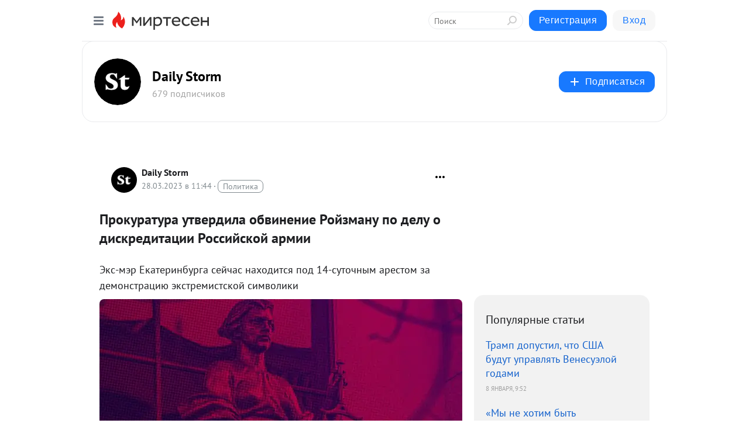

--- FILE ---
content_type: text/html; charset=utf-8
request_url: https://social.dailystorm.ru/blog/43860715750/Prokuratura-utverdila-obvinenie-Royzmanu-po-delu-o-diskreditatsi?utm_referrer=mirtesen.ru
body_size: 30130
content:
<!DOCTYPE html>
<html lang="ru" >
<head>
<meta charset="utf-8" />
<meta name="robots" content="all"/>
<script>window.__SM_COUNTER_ID = 45130;</script>
<title data-react-helmet="true">Прокуратура утвердила обвинение Ройзману по делу о дискредитации Российской армии - Daily Storm - Медиаплатформа МирТесен</title>
<meta name="viewport" content="width=device-width, initial-scale=1"/>

<meta data-react-helmet="true" name="description" content="Экс-мэр Екатеринбурга сейчас находится под 14-суточным арестом за демонстрацию экстремистской символики Прокуратура Москвы утвердила обвинение против экс-мэра Екатеринбурга Евгения Ройзмана (признан иноагентом) по делу о дискредитации армии. Об этом ведомство сообщило в своем Telegram-канале. - 28 марта - 43860715750 - Медиаплатформа МирТесен"/><meta data-react-helmet="true" name="keywords" content="одноклассники, однокурсники, соседи, сослуживцы, мир тесен, земляки, старые друзья, география, блоги домов, события вокруг, социальная сеть, карта, дом, работа, web 2.0"/><meta data-react-helmet="true" property="og:image" content="https://r1.mt.ru/r4/photo9AEA/20201093836-0/jpg/bp.jpeg"/><meta data-react-helmet="true" property="og:image:width" content="1200"/><meta data-react-helmet="true" property="og:image:height" content="628"/><meta data-react-helmet="true" property="og:image:alt" content="Прокуратура утвердила обвинение Ройзману по делу о дискредитации Российской армии - Daily Storm - Медиаплатформа МирТесен"/><meta data-react-helmet="true" property="twitter:image" content="https://r1.mt.ru/r4/photo9AEA/20201093836-0/jpg/bp.jpeg"/><meta data-react-helmet="true" property="vk:image" content="https://r1.mt.ru/r4/photo9AEA/20201093836-0/jpg/bp.jpeg"/><meta data-react-helmet="true" property="og:description" content="Экс-мэр Екатеринбурга сейчас находится под 14-суточным арестом за демонстрацию экстремистской символики Прокуратура Москвы утвердила обвинение против экс-мэра Екатеринбурга Евгения Ройзмана (признан иноагентом) по делу о дискредитации армии. Об этом ведомство сообщило в своем Telegram-канале. - 28 марта - 43860715750 - Медиаплатформа МирТесен"/><meta data-react-helmet="true" property="twitter:description" content="Экс-мэр Екатеринбурга сейчас находится под 14-суточным арестом за демонстрацию экстремистской символики Прокуратура Москвы утвердила обвинение против экс-мэра Екатеринбурга Евгения Ройзмана (признан иноагентом) по делу о дискредитации армии. Об этом ведомство сообщило в своем Telegram-канале. - 28 марта - 43860715750 - Медиаплатформа МирТесен"/><meta data-react-helmet="true" property="og:site_name" content="Daily Storm - МирТесен"/><meta data-react-helmet="true" property="og:site" content="Daily Storm - МирТесен"/><meta data-react-helmet="true" property="og:type" content="article"/><meta data-react-helmet="true" property="og:url" content="https://dailystorm.ru/news/prokuratura-utverdila-obvinenie-royzmanu-po-delu-o-diskreditacii-rossiyskoy-armii"/><meta data-react-helmet="true" property="og:title" content="Прокуратура утвердила обвинение Ройзману по делу о дискредитации Российской армии - Daily Storm - Медиаплатформа МирТесен"/><meta data-react-helmet="true" property="twitter:card" content="summary_large_image"/><meta data-react-helmet="true" property="twitter:title" content="Прокуратура утвердила обвинение Ройзману по делу о дискредитации Российской армии - Daily Storm - Медиаплатформа МирТесен"/>
<link data-react-helmet="true" rel="image_src" href="https://r1.mt.ru/r4/photo9AEA/20201093836-0/jpg/bp.jpeg"/><link data-react-helmet="true" rel="canonical" href="https://dailystorm.ru/news/prokuratura-utverdila-obvinenie-royzmanu-po-delu-o-diskreditacii-rossiyskoy-armii"/><link data-react-helmet="true" rel="index" href="https://social.dailystorm.ru"/><link data-react-helmet="true" rel="alternate" type="application/atom+xml" title="Daily Storm - МирТесен" href="https://social.dailystorm.ru/blog/atom"/><link data-react-helmet="true" rel="alternate" type="application/atom+xml" title="Daily Storm - МирТесен" href="https://social.dailystorm.ru/blog/rss"/><link data-react-helmet="true" rel="icon" href="/favicon.ico" type="image/x-icon" sizes="16x16"/><link data-react-helmet="true" rel="shortcut icon" href="/favicon.ico" type="image/x-icon" sizes="16x16"/>

<link rel="stylesheet" href="https://alpha.mirtesen.ru/assets/modern/bundle.async.390fc67b829a9a691b15.css" media="print" onload="this.media='all'">
<link rel="stylesheet" href="https://alpha.mirtesen.ru/assets/modern/bundle.blog.dd16b21ade2e4322ceca.css" />
</head>
<body >



<div id="root"><div class="app blog-post-page"><div id="layout" class="blog-post-layout"><div id="main-container" class="not-admin"><header id="header"><div class="header-wrapper" style="width:auto"><div class="header-container"><div class="header"><div class="header__navigation"></div></div></div></div></header><div id="three-column-container"><div id="very-left-column" class=""><div class="sticky-wrap" style="left:0"><div class="sticky__content"><div class="left-menu"><div class="left-menu__blog"><div class="left-menu__item left-menu__blog-item"><div class="left-menu__item_title left-menu__item_header">Daily Storm</div><a class="left-menu__item_element" href="https://social.dailystorm.ru/">Main</a><a class="left-menu__item_element" href="https://social.dailystorm.ru/blog">Новости</a><a class="left-menu__item_element" href="https://social.dailystorm.ru/_/vlast">Власть</a><a class="left-menu__item_element" href="https://social.dailystorm.ru/_/obschestvo">Общество</a><a class="left-menu__item_element" href="https://social.dailystorm.ru/_/ekonomika">Экономика</a><a class="left-menu__item_element" href="https://social.dailystorm.ru/_/kultura">Культура</a><a class="left-menu__item_element" href="https://social.dailystorm.ru/_/chtivo">Чтиво</a></div><div class="left-menu__item left-menu__blog-item"><div class="left-menu__item_title left-menu__item_header"></div><i class="left-menu__item_delimiter"></i><a class="left-menu__item_element" href="https://social.dailystorm.ru/blog/latest">Новые</a><a class="left-menu__item_element" href="https://social.dailystorm.ru/blog/interesting">Лучшие</a><a class="left-menu__item_element" href="https://social.dailystorm.ru/blog/commented">Обсуждаемые</a><a class="left-menu__item_element" href="https://social.dailystorm.ru/comments">Комментарии</a><a class="left-menu__item_element" href="https://social.dailystorm.ru/people">Участники сайта</a></div></div><div class="left-menu__item" id="topics-menu"><div class="left-menu__item_title" id="topics-menu-title">Рубрики</div><a class="left-menu__item_element" href="//mirtesen.ru/topic/cooking?utm_medium=from_left_sidebar"><span><img src="//static.mtml.ru/images/topics/cooking.svg" alt="cooking" loading="lazy" width="16" height="16"/></span><span>Кулинария</span></a><a class="left-menu__item_element" href="//mirtesen.ru/topic/family?utm_medium=from_left_sidebar"><span><img src="//static.mtml.ru/images/topics/family.svg" alt="family" loading="lazy" width="16" height="16"/></span><span>Дети и семья</span></a><a class="left-menu__item_element" href="//mirtesen.ru/topic/show?utm_medium=from_left_sidebar"><span><img src="//static.mtml.ru/images/topics/show.svg" alt="show" loading="lazy" width="16" height="16"/></span><span>Шоу-бизнес</span></a><a class="left-menu__item_element" href="//mirtesen.ru/topic/politics?utm_medium=from_left_sidebar"><span><img src="//static.mtml.ru/images/topics/politics.svg" alt="politics" loading="lazy" width="16" height="16"/></span><span>Политика</span></a><a class="left-menu__item_element" href="//mirtesen.ru/topic/health?utm_medium=from_left_sidebar"><span><img src="//static.mtml.ru/images/topics/health.svg" alt="health" loading="lazy" width="16" height="16"/></span><span>Здоровье</span></a><button class="left-menu__item_button">Показать все<svg class="svg-icon"><use href="/images/icons.svg?v=1768455#angle-down"></use></svg></button></div><div class="left-menu__item"><div class="left-menu__item_title left-menu__item_header"><a href="https://mirtesen.ru/" class="left-menu__item_title-anchor">Моя лента</a></div><a href="https://mirtesen.ru/chats" class="left-menu__item_element left-menu__item_element_chat" target="_self"><span><img src="//static.mtml.ru/images/icons_v2/chats.svg" alt="ЧАТЫ" loading="lazy" width="16" height="16"/></span><span id="chats-tooltip">ЧАТЫ</span></a><a href="https://mirtesen.ru/polls" class="left-menu__item_element left-menu__item_element_poll" target="_self"><span><img src="//static.mtml.ru/images/icons_v2/vote.svg" alt="Опросы" loading="lazy" width="28" height="28"/></span><span id="polls-tooltip">Опросы</span></a><a href="https://mirtesen.ru/bloggers" class="left-menu__item_element" target="_self"><span><img src="//static.mtml.ru/images/icons_v2/IconBloggersColor.svg" alt="Блогеры" loading="lazy" width="17" height="17"/></span><span id="bloggers-tooltip">Блогеры</span></a><a href="https://mirtesen.ru/user-posts" class="left-menu__item_element" target="_self"><span><img src="//static.mtml.ru/images/icons_v2/IconUserContent.svg" alt="Глас народа" loading="lazy" width="16" height="16"/></span><span id="user-posts-tooltip">Глас народа</span></a><a href="https://mirtesen.ru/popular/liked" class="left-menu__item_element" target="_self"><span><img src="//static.mtml.ru/images/icons_v2/IconPopularColor.svg" alt="Популярное" loading="lazy" width="13" height="16"/></span><span id="popular-posts-tooltip">Популярное</span></a><a href="https://mirtesen.ru/popular/commented" class="left-menu__item_element" target="_self"><span><img src="//static.mtml.ru/images/icons_v2/IconDiscussColor.svg" alt="Обсуждаемое" loading="lazy" width="14" height="14"/></span><span id="commented-posts-tooltip">Обсуждаемое</span></a></div><div class="left-menu__item" id="common-menu"><a href="https://k41tv.app.link/sidebarlink" class="btn btn-primary btn-primary_left-menu" target="_blank" id="app-tooltip"><svg class="svg"><use href="/images/icons.svg#app-icon"></use></svg><span class="left-menu__item_element-text">Мессенджер МТ</span></a><a href="https://info.mirtesen.ru/about" class="left-menu__item_element" target="_blank"><span><img src="//static.mtml.ru/images/icons_v2/IconAbout.svg" alt="О компании" loading="lazy" width="9" height="14"/></span><span class="left-menu__item_element-text">О компании</span></a><a href="https://info.mirtesen.ru/glagol" class="left-menu__item_element" target="_blank"><span><img src="//static.mtml.ru/images/icons_v2/icon-glagol.svg" alt="О редакции ГлагоL" loading="lazy" width="8" height="13"/></span><span class="left-menu__item_element-text">О редакции ГлагоL</span></a><a href="https://info.mirtesen.ru/news" class="left-menu__item_element" target="_blank"><span><img src="//static.mtml.ru/images/icons_v2/IconNews.svg" alt="Новости" loading="lazy" width="16" height="14"/></span><span class="left-menu__item_element-text">Новости</span></a><a href="https://info.mirtesen.ru/partners" class="left-menu__item_element" target="_blank"><span><img src="//static.mtml.ru/images/icons_v2/IconPartners.svg" alt="Партнерам" loading="lazy" width="16" height="13"/></span><span class="left-menu__item_element-text">Партнерам</span></a><a href="https://info.mirtesen.ru/promo" class="left-menu__item_element" target="_blank"><span><img src="//static.mtml.ru/images/icons_v2/IconAdvertizing.svg" alt="Рекламодателям" loading="lazy" width="17" height="16"/></span><span class="left-menu__item_element-text">Рекламодателям</span></a><a href="https://mirtesen.ru/feedback/report" class="left-menu__item_element" target="_blank"><span><img src="//static.mtml.ru/images/icons_v2/IconFeedback.svg" alt="Обратная связь" loading="lazy" width="16" height="13"/></span><span class="left-menu__item_element-text">Обратная связь</span></a><a href="https://mirtesen.ru/feedback/report/spam" class="left-menu__item_element" target="_blank"><span><img src="//static.mtml.ru/images/icons_v2/IconSpam.svg" alt="Пожаловаться на спам" loading="lazy" width="15" height="14"/></span><span class="left-menu__item_element-text">Пожаловаться на спам</span></a><a href="https://info.mirtesen.ru/agreement" class="left-menu__item_element" target="_blank"><span><img src="//static.mtml.ru/images/icons_v2/IconAgreement.svg" alt="Соглашение" loading="lazy" width="15" height="16"/></span><span class="left-menu__item_element-text">Соглашение</span></a><a href="https://info.mirtesen.ru/recommendation_rules" class="left-menu__item_element" target="_blank"><span><img src="//static.mtml.ru/images/icons_v2/IconAgreement.svg" alt="Рекомендательные технологии" loading="lazy" width="15" height="16"/></span><span class="left-menu__item_element-text">Рекомендательные технологии</span></a></div></div><p class="recommendation-tech">На информационном ресурсе применяются <a href="https://info.mirtesen.ru/recommendation_rules">рекомендательные технологии</a> (информационные технологии предоставления информации на основе сбора, систематизации и анализа сведений, относящихся к предпочтениям пользователей сети &quot;Интернет&quot;, находящихся на территории Российской Федерации)</p><div class="mt-tizer-ad-block"><div class="partner-block-wrapper"><div id="unit_99821"></div></div></div></div></div></div><div id="content-container"><div id="secondary-header" class="secondary-header secondary-header_blog"><div class="secondary-header__middle"><div id="secondary-header-logo" class="secondary-header__logo-outer"><div class="secondary-header__logo-wrap"><a class="userlogo userlogo_xl" href="//social.dailystorm.ru?utm_referrer=mirtesen.ru" title="" target="" data-rjs="2"></a></div></div><div class="secondary-header__title-wrap"><div class="secondary-header__title-subscribers"><h2 class="secondary-header__title"><a class="secondary-header__title-link" href="//social.dailystorm.ru?utm_referrer=mirtesen.ru" style="color:#000" rel="nofollow">Daily Storm</a></h2><i class="secondary-header__subscribers">679 подписчиков</i></div></div><div><div id="mt-dropdown-menu" class="mt-dropdown-menu"><button appearance="btn" title="Подписаться" type="button" class="mt-dropdown-menu__btn btn btn-primary"><svg class="svg-icon"><use href="/images/icons.svg?v=1768455#cross"></use></svg>Подписаться</button></div></div></div></div><div class="blog-post-item blog-post-item_tile"><div id="double-column-container"><div id="right-column"><div class="partner-block-wrapper"><div id="unit_103944"></div></div><div class="right-column-posts"><h3 class="right-column-posts__title">Популярные статьи</h3><ul class="right-column-posts_list"><li class="right-column-posts_list_item"><a href="//social.dailystorm.ru/blog/43004172314?utm_referrer=mirtesen.ru&amp;utm_medium=from_block_popular_articles" class="right-column-posts_list_item__link"><span class="right-column-posts_list_item__title">Трамп допустил, что США будут управлять Венесуэлой годами</span><span class="right-column-posts_list_item__date"></span></a></li><li class="right-column-posts_list_item"><a href="//social.dailystorm.ru/blog/43899594383?utm_referrer=mirtesen.ru&amp;utm_medium=from_block_popular_articles" class="right-column-posts_list_item__link"><span class="right-column-posts_list_item__title">«Мы не хотим быть американцами»: Гренландия призвала США прекратить «пренебрежительное отношение»</span><span class="right-column-posts_list_item__date"></span></a></li><li class="right-column-posts_list_item"><a href="//social.dailystorm.ru/blog/43833197800?utm_referrer=mirtesen.ru&amp;utm_medium=from_block_popular_articles" class="right-column-posts_list_item__link"><span class="right-column-posts_list_item__title">Министр обороны Британии сказал, что хотел бы «похитить» Путина</span><span class="right-column-posts_list_item__date"></span></a></li></ul></div><div class="partner-block-wrapper"><div id="unit_103939"></div></div><div class="right-column-comments right-column-comments_blog"><h3 class="right-column-comments__title">Свежие комментарии</h3><ul class="right-column-comments-list"><li class="right-column-comments-item"><a href="https://mirtesen.ru/people/225369394" class="right-column-comments-item__author"><span class="userlogo userlogo_s" href="" title="" target="" data-rjs="2"></span><div class="right-column-comments-item__author__info"><i class="right-column-comments-item__author__name" style="color:hsl(277, 70%, 50%)">Ратибор</i><i class="right-column-comments-item__pubdate"></i></div></a><div class="right-column-comments-item__post"><span class="right-column-comments-item__post__message">А может ВМС и ВМФ стоять будут 2 китайские и наши российские!</span><span class="right-column-comments-item__post__title">Трамп: Гренландия...</span></div></li><li class="right-column-comments-item"><a href="https://mirtesen.ru/people/604044272" class="right-column-comments-item__author"><span class="userlogo userlogo_s" href="" style="background:linear-gradient(hsl(244, 100%, 50%), hsl(274, 80%, 50%))" target="">НК</span><div class="right-column-comments-item__author__info"><i class="right-column-comments-item__author__name" style="color:hsl(259, 70%, 50%)">Наталья Конева</i><i class="right-column-comments-item__pubdate"></i></div></a><div class="right-column-comments-item__post"><span class="right-column-comments-item__post__message">Дела голиковой процветают!! А наказывать будут &quot;стрелочников&quot;...</span><span class="right-column-comments-item__post__title">Массовая гибель м...</span></div></li><li class="right-column-comments-item"><a href="https://mirtesen.ru/people/781535049" class="right-column-comments-item__author"><span class="userlogo userlogo_s" href="" style="background:linear-gradient(hsl(214, 100%, 50%), hsl(244, 80%, 50%))" target="">ИЗ</span><div class="right-column-comments-item__author__info"><i class="right-column-comments-item__author__name" style="color:hsl(229, 70%, 50%)">Ильдус Зубаиров</i><i class="right-column-comments-item__pubdate"></i></div></a><div class="right-column-comments-item__post"><span class="right-column-comments-item__post__message">Зачем нам здесь нужно читать констатация фактов, что какая то (очередная область) осталась без электроснабжения. Влас...</span><span class="right-column-comments-item__post__title">Более 550 тысяч ч...</span></div></li></ul></div><div class="partner-block-wrapper"><div id="unit_99810"></div></div><div class="partner-block-wrapper"><div id="unit_95080"></div></div><div class="sticky2" style="top:30px"><div class="partner-block-wrapper"><div id="unit_103947"></div></div></div></div><div id="content-column" class="content-column"><div class="adfox-top"><div class="partner-block-wrapper"><div id="unit_99815"></div></div><div class="partner-block-wrapper"><div id="unit_99815"></div></div></div><article class="blog-post" id="post_43860715750" itemscope="" itemType="http://schema.org/NewsArticle"><meta itemscope="" itemProp="mainEntityOfPage" itemType="https://schema.org/WebPage" itemID="https://dailystorm.ru/news/prokuratura-utverdila-obvinenie-royzmanu-po-delu-o-diskreditacii-rossiyskoy-armii" content=""/><meta itemProp="datePublished" content="2023-03-28T11:44:21.000Z"/><meta itemProp="dateModified" content="2023-03-28T11:44:21.000Z"/><span itemscope="" itemType="https://schema.org/Organization" itemProp="publisher"><meta itemProp="name" content="Daily Storm"/><span itemscope="" itemType="https://schema.org/ImageObject" itemProp="logo"><meta itemProp="url" content="//mtdata.ru/u4/photo5664/20581123824-0/original.jpeg"/></span></span><meta itemProp="image" content="https://r1.mt.ru/r4/photo9AEA/20201093836-0/jpg/bp.jpeg"/><div class="blog-post__header"><div class="blog-post__author" rel="author"><span class="blog-post__author-avatar"><a class="userlogo" href="//social.dailystorm.ru?utm_referrer=mirtesen.ru" title="" target="_self" data-rjs="2"></a></span><div><a class="blog-post__author-name" href="//social.dailystorm.ru" target="_blank"><span itemProp="author">Daily Storm</span></a><div class="blog-post__info"><div class="blog-post__pubdate"></div><h3 class="blog-post__topic-category-wrapper"><a class="blog-post__topic-category" href="//mirtesen.ru/topic/politics?utm_medium=from_headline_topic_button"><span>Политика</span></a></h3></div></div></div><div><button title="Подписаться" class="btn blog-post__header-subscribe btn-primary">Подписаться</button></div><div id="mt-dropdown-menu" class="mt-dropdown-menu context-dropdown"><button type="button" class="mt-dropdown-menu__btn"><svg class="svg-icon"><use href="/images/icons.svg?v=1768455#more"></use></svg></button></div></div><h1 class="blog-post__title" itemProp="headline">Прокуратура утвердила обвинение Ройзману по делу о дискредитации Российской армии</h1><div class="partner-block-wrapper"><div id="unit_103965"></div></div><div class="blog-post__text" itemProp="articleBody"><div class="ui-rss-text"><p><p>Экс-мэр Екатеринбурга сейчас находится под 14-суточным арестом за демонстрацию экстремистской символики<figure><img class="POST_IMAGE " src="https://r1.mt.ru/r4/photo9AEA/20201093836-0/jpg/bp.webp" alt=""width="620"height="auto"loading="lazy"/></figure></p><p>Прокуратура Москвы утвердила обвинение против экс-мэра Екатеринбурга Евгения Ройзмана (признан иноагентом) по делу о дискредитации армии. Об этом ведомство сообщило в своем Telegram-канале. Ройзману грозит до трех лет колонии.<div id="unit_101877"><a href="https://smi2.ru/" ></a></div>
<script type="text/javascript" charset="utf-8">
  (function() {
    var sc = document.createElement('script'); sc.type = 'text/javascript'; sc.async = true;
    sc.src = '//smi2.ru/data/js/101877.js'; sc.charset = 'utf-8';
    var s = document.getElementsByTagName('script')[0]; s.parentNode.insertBefore(sc, s);
  }());
</script> Сейчас бывший градоначальник отбывает 14-суточный арест по делу о пропаганде экстремистской символики.</p><br /><p>Адвокат Евгения Ройзмана Владислав Идамжапов заявил РБК, что обвинительное заключение пока не передавали. <strong>«Мы будем стремиться к оправданию, потому что обвинение, которое имеется на сегодняшний день в отношении Евгения Вадимовича, на мой взгляд, незаконно»</strong>, — сказал изданию адвокат.</p><br /><p>Экс-мэр стал фигурантом уголовного дела в конце августа 2022 года. Следствие считает, что Ройзман в опубликованном на YouTube видео высказывался об СВО на Украине, «желая дестабилизировать политическую обстановку» и «сформировать негативные настроения».</p><br /><p>Ройзман в ответ замечал, что дело на него завели «фактически за одну фразу». Свою вину экс-мэр Екатеринбурга не признал.</p><br /><p>Также в рамках этого уголовного дела суд запретил Ройзману посещать публичные места и мероприятия, общаться без письменного разрешения следователя со свидетелями (за исключением членов семьи, проживающих с ним в одной квартире), получать и отправлять почту (кроме судебной корреспонденции), использовать средства связи и интернет.</p><p>Ранее Ройзману было предписано выплатить три административных штрафа общей суммой 150 тысяч рублей за дискредитацию армии.<div id="unit_103966"><a href="https://smi2.ru/" ></a></div>
<script type="text/javascript" charset="utf-8">
  (function() {
    var sc = document.createElement('script'); sc.type = 'text/javascript'; sc.async = true;
    sc.src = '//smi2.ru/data/js/103966.js'; sc.charset = 'utf-8';
    var s = document.getElementsByTagName('script')[0]; s.parentNode.insertBefore(sc, s);
  }());
</script> Ни один из них политику и его адвокатам не удалось оспорить.</p><br /><p>16 марта экс-мэр был <a href="https://dailystorm.ru/news/policiya-zaderzhala-eks-mera-ekaterinburga-royzmana-iz-za-reposta-v-socsetyah" rel="nofollow ugc noreferrer noopener" target="_blank">задержан</a> за репост ролика в соцсети «ВКонтакте». Его адвокат утверждает, что у подзащитного никогда не было своей страницы во «ВКонтакте» и он невиновен. Нарушение было выявлено полицией в декабре прошлого года. В результате 16 марта Ройзмана <a href="https://dailystorm.ru/news/eks-mera-ekaterinburga-royzmana-arestovali-na-14-sutok-za-demonstraciyu-ekstremistskoy-simvoliki" rel="nofollow ugc noreferrer noopener" target="_blank">арестовали</a> на 14 суток по административному делу о распространении символики экстремистских организаций.</p></p></div><p>&nbsp;</p></div><div id="panda_player" class="panda-player"></div><div class="blog-post__source"><a href="https://social.dailystorm.ru/url?e=simple_click&amp;blog_post_id=43860715750&amp;url=[base64]" target="_blank">Ссылка на первоисточник</a></div><div class="blog-post__subscribe"><p class="blog-post__subscribe-text">Понравилась статья? Подпишитесь на канал, чтобы быть в курсе самых интересных материалов</p><a href="#" class="btn btn-primary">Подписаться</a></div><ul class="mt-horizontal-menu mt-horizontal-menu_list mt-horizontal-menu_multiline-left post-tags"><li><a href="/hashtags/%D0%B3.%20%D0%9C%D0%BE%D1%81%D0%BA%D0%B2%D0%B0%20%5B1405113%5D" class="tag-label-2 tag-label-2_sm"><svg class="svg-icon"><use href="/images/icons.svg?v=1768455#geo"></use></svg><span>г. Москва</span></a><meta itemProp="about" content="г. Москва [1405113]"/></li><li><a href="/hashtags/%D0%B3.%20%D0%95%D0%BA%D0%B0%D1%82%D0%B5%D1%80%D0%B8%D0%BD%D0%B1%D1%83%D1%80%D0%B3%20%5B1188165%5D" class="tag-label-2 tag-label-2_sm"><svg class="svg-icon"><use href="/images/icons.svg?v=1768455#geo"></use></svg><span>г. Екатеринбург</span></a><meta itemProp="about" content="г. Екатеринбург [1188165]"/></li><li><a href="/hashtags/%D0%9D%D0%BE%D0%B2%D0%BE%D1%81%D1%82%D0%B8" class="tag-label-2 tag-label-2_sm"><span>Новости</span></a><meta itemProp="about" content="Новости"/></li></ul><div class="blog-post__footer"><div class="post-controls"><div><div class="post-actions"><div class="post-actions__push"></div></div></div></div></div><span></span></article><nav class="pagination"><ul class="blog-post__pagination"><li><a href="https://social.dailystorm.ru/blog/43248264470/Glava-Soveta-muftiev-Rossii-sravnil-s-satanistami-vlasti-Ukrayin?utm_referrer=mirtesen.ru"><span class="blog-post__pagination__arrow">←</span>Предыдущая тема</a></li><li class="blog-post__pagination__symbol"> | </li><li><a href="https://social.dailystorm.ru/blog/43587472015/Minoboronyi-soobschilo-chto-PVO-vpervyie-perehvatila-umnuyu-bomb?utm_referrer=mirtesen.ru">Следующая тема<span class="blog-post__pagination__arrow">→</span></a></li></ul></nav><div class="partner-block-wrapper"><div id="unit_103916"></div></div><span></span><div class="adfox-outer blog-post-item__ad-block"><div class="partner-block-wrapper"><div id="unit_99816"></div></div></div></div></div><div class="blog-post-bottom-partners"><div class="partner-block-wrapper"><div id="unit_103941"></div></div><div class="partner-block-wrapper"><div id="unit_95079"></div></div><div class="partner-block-wrapper"><div id="unit_95031"></div></div></div></div></div></div></div><div style="position:fixed;bottom:50px;right:0;cursor:pointer;transition-duration:0.2s;transition-timing-function:linear;transition-delay:0s;z-index:10;display:none"><div id="scroll-top"><div>наверх</div></div></div></div><div></div></div></div>
<div id="messenger-portal" class="messenger-embedded"></div>
<script>window.__PRELOADED_STATE__ = {"blogDomain":{},"promotion":{"popup":{},"activeTab":"platform","sections":{"platform":{"title":"Реклама на Платформе","isMenu":true,"changed":false,"forDevs":true},"settings":{"title":"Настройки рекламы","isMenu":true,"changed":false,"forDevs":true},"item":{"title":"Редактирование объекта","isMenu":false,"changed":false,"forDevs":true},"itemAdd":{"title":"Добавление объекта","isMenu":false,"changed":false,"forDevs":true},"deposit":{"title":"Пополнение баланса","isMenu":false,"changed":false,"forDevs":true},"stats":{"title":"Статистика рекламы","isMenu":true,"changed":false,"forDevs":true}},"changed":{"platform":false,"settings":false,"item":false,"stats":false},"data":{"platform":"","settings":{"currentBalance":0,"spentBalance":0,"groupItem":{"id":null,"status":"STATUS_PENDING","dateStart":null,"dateEnd":null,"fullClicksLimit":null,"dayClicksLimit":null,"clickPrice":null,"utmSource":null,"utmMedium":null,"utmCampaign":null,"targetGeoIds":null,"targetIsMale":null,"targetAgeMin":null,"targetAgeMax":null,"targetTime":null,"title":null,"canChangeStatus":null,"inRotation":false,"fullClicks":0,"dayClicks":0},"blogpostItems":[]},"item":{"id":null,"status":"STATUS_PENDING","dateStart":null,"dateEnd":null,"fullClicksLimit":null,"dayClicksLimit":null,"clickPrice":null,"utmSource":null,"utmMedium":null,"utmCampaign":null,"targetGeoIds":null,"targetIsMale":null,"targetAgeMin":null,"targetAgeMax":null,"targetTime":null,"title":null,"canChangeStatus":null,"inRotation":false,"fullClicks":0,"dayClicks":0},"itemAdd":{"url":null},"deposit":{"value":""},"stats":{"periodFrom":"2025-12-25","periodTo":"2026-01-14"}},"errors":{}},"editComments":{"activeTab":"stats","sections":{"stats":{"title":"Статистика","isMenu":true,"changed":false,"forDevs":true},"settings":{"title":"Настройки","isMenu":true,"changed":false,"forDevs":true}},"changed":{"stats":false,"settings":false},"data":{"stats":{"periodFrom":"2026-01-07","periodTo":"2026-01-14"},"settings":{"applyForCommentsEnabled":0,"commonEnabled":0,"siteEnabled":0,"keyWords":[]}},"errors":{}},"actionVote":{},"header":{"sidebarEnabled":false,"sidebarIsOpen":false},"messageNotifications":{"items":[],"startFrom":0,"nextFrom":0,"hasMoreItems":true,"busy":false},"activityNotifications":{"items":[],"nextFrom":"","hasMoreItems":true,"busy":false},"headerSearch":{"value":"","result":{"people":[],"groups":[],"posts":[]},"isLoading":false,"hasResults":false},"rssEditor":{"editKey":null,"type":"add","loading":{"defaultImage":false},"values":{"maxTextLength":0,"publicationDelay":0,"useFullText":false,"useShortDesctiption":false,"ignoreMediaTags":false,"rssSourceLink":"","autoRefreshImportedThemes":false,"pregTemplateTextSearch":"","pregTemplateTextChange":"","xpathLongText":"","xpathImage":"","showCategory":"","importCategory":"","keepImages":false,"keepLinks":false,"keepIframes":false,"useEmbedCode":false,"useYandexTurbo":false,"addYandexGenreTags":false,"loadingTimout":0,"hideSourceLink":false,"defaultImage":""}},"telegramEditor":{"editKey":null,"type":"add","values":{"username":null,"signature":""}},"auth":{"user":null,"groupPrivileges":{},"viewedTooltips":{}},"authForm":{"isBusy":false,"widgetId":"0","instances":{"0":{"isOpen":false,"activeTab":"login","callAndSmsLimits":{"apiLimits":{"smsAllowed":true,"callAllowed":true,"smsTimeLimitExceededMsg":"","callTimeLimitExceededMsg":""},"timers":{}},"params":{"login":{"phone":"","code":"","mode":"SMS","step":"","errorMap":{}},"loginByEmail":{"email":"","password":"","remember":"on","step":"","errorMap":{}},"registration":{"name":"","lastname":"","email":"","phone":"","code":"","mode":"SMS","step":"","errorMap":{}},"registrationByEmail":{"email":"","name":"","phone":"","code":"","mode":"SMS","step":"","errorMap":{}},"password":{"email":"","errorMap":{}}}}}},"blogModerators":{"staff":[],"popup":{"popupType":null,"userInfo":null},"errors":{},"radioBtnValue":null},"logoEditor":{"image":null,"allowZoomOut":false,"position":{"x":0.5,"y":0.5},"scale":1,"rotate":0,"borderRadius":0,"width":100,"height":100,"border":0,"isEmpty":true,"type":"blog"},"headerBackgroundEditor":{"image":null,"type":"blog","allowZoomOut":false,"position":{"x":0.5,"y":0.5},"scale":1,"rotate":0,"borderRadius":0,"blogHeight":240,"profileHeight":240,"border":0,"isEmpty":true},"titleEditor":{"title":""},"secondaryHeader":{"logoSwitcher":false,"titleSwitcher":false,"backgroundSwitcher":false,"logoEditor":false,"titleEditor":false,"backgroundEditor":false},"blogMenuSettings":{"isChanged":false,"menuItems":[],"currentIndex":null,"menuItem":{},"staticWidgetsToRemove":[],"context":{"add":{"title":"Добавление раздела","saveButton":"Добавить"},"edit":{"title":"Раздел: ","saveButton":"Сохранить","remove":"Удалить раздел"}},"errors":{}},"siteSettings":{},"siteSettingsLeftMenu":{"sitesDropdown":false},"promotionLeftMenu":{},"editCommentsLeftMenu":{},"blogPostList":{"searchValue":"","search":{"results":[],"page":0,"hasMore":true,"isLoading":false},"blogPostList":[],"hasMoreItems":true,"page":1,"title":"","tag":"","period":"","before":"","after":"","status":"","sort":""},"blogPostEditor":{"id":null,"title":"","text":"","inProcess":false,"sign":"","disableComments":false,"tags":[],"tagSuggestions":[],"errors":[],"publishTime":null,"referenceUrl":"","nextBtnUrl":"","pushBtnUrl":"","pushBtnText":"","doFollowLinks":0,"pulse":0,"draft":false,"preloaderVisible":true,"errorMessage":{"isVisible":false,"text":"Произошла ошибка. Попробуйте еще раз или свяжитесь со службой поддержки."},"showPollEditor":false,"pollTab":"default","sentToModeration":false,"foundPolls":[],"foundPollsOffset":0,"hasMorePolls":true,"pollId":null},"actionModifyPostPopup":{"isOpen":false,"popupType":"","id":null,"deletedList":{},"approveList":{}},"rightColumnPosts":[{"id":43004172314,"title":"Трамп допустил, что США будут управлять Венесуэлой годами","url":"//social.dailystorm.ru/blog/43004172314?utm_referrer=mirtesen.ru","seo_url":"//social.dailystorm.ru/blog/43004172314?utm_referrer=mirtesen.ru","canonical_url":"//social.dailystorm.ru/blog/43004172314?utm_referrer=mirtesen.ru","created":1767866212,"date":1767865932,"publish_time":null,"status":"STATUS_ACTIVE","isTitleHidden":false,"formattedDates":{"iso":"2026-01-08T09:52:12.000Z","ver1":"8 января, 12:52","ver2":"08.01.2026 в 12:52","ver3":"8 янв., 12:52"},"images":[],"videos":[],"shared_post":null,"mentionedPersons":null},{"id":43899594383,"title":"«Мы не хотим быть американцами»: Гренландия призвала США прекратить «пренебрежительное отношение»","url":"//social.dailystorm.ru/blog/43899594383?utm_referrer=mirtesen.ru","seo_url":"//social.dailystorm.ru/blog/43899594383?utm_referrer=mirtesen.ru","canonical_url":"//social.dailystorm.ru/blog/43899594383?utm_referrer=mirtesen.ru","created":1768046778,"date":1768046461,"publish_time":null,"status":"STATUS_ACTIVE","isTitleHidden":false,"formattedDates":{"iso":"2026-01-10T12:01:01.000Z","ver1":"10 января, 15:01","ver2":"10.01.2026 в 15:01","ver3":"10 янв., 15:01"},"images":[],"videos":[],"shared_post":null,"mentionedPersons":null},{"id":43833197800,"title":"Министр обороны Британии сказал, что хотел бы «похитить» Путина","url":"//social.dailystorm.ru/blog/43833197800?utm_referrer=mirtesen.ru","seo_url":"//social.dailystorm.ru/blog/43833197800?utm_referrer=mirtesen.ru","canonical_url":"//social.dailystorm.ru/blog/43833197800?utm_referrer=mirtesen.ru","created":1768136224,"date":1768135871,"publish_time":null,"status":"STATUS_ACTIVE","isTitleHidden":false,"formattedDates":{"iso":"2026-01-11T12:51:11.000Z","ver1":"11 января, 15:51","ver2":"11.01.2026 в 15:51","ver3":"11 янв., 15:51"},"images":[],"videos":[],"shared_post":null,"mentionedPersons":null}],"rightColumnComments":[{"id":128156875,"text":"А может ВМС и ВМФ стоять будут 2 китайские и наши российские!","date":1768395662,"blog_post":{"id":43605264067,"title":"Трамп: Гренландия может достаться России или Китаю, если не войдет в состав США","seo_url":"//social.dailystorm.ru/blog/43605264067/Tramp-Grenlandiya-mozhet-dostatsya-Rossii-ili-Kitayu-esli-ne-voy?utm_referrer=mirtesen.ru"},"user":{"cover":null,"count_friends":null,"id":225369394,"url":"//mirtesen.ru/people/225369394","display_name":"Ратибор","photo_original":"//mtdata.ru/u25/photo4EDE/20280785748-0/original.jpeg"},"images":[],"formattedDates":{"iso":"2026-01-14T13:01:02.000Z","ver1":"14 января, 16:01","ver2":"14.01.2026 в 16:01","ver3":"14 янв., 16:01"}},{"id":128154221,"text":"Дела голиковой процветают!! А наказывать будут \"стрелочников\"...","date":1768317307,"blog_post":{"id":43135428102,"title":"Массовая гибель младенцев: в новокузнецком роддоме за время праздников умерли девять новорожденных","seo_url":"//social.dailystorm.ru/blog/43135428102/Massovaya-gibel-mladentsev-v-novokuznetskom-roddome-za-vremya-pr?utm_referrer=mirtesen.ru"},"user":{"cover":null,"count_friends":null,"id":604044272,"url":"//mirtesen.ru/people/604044272","display_name":"Наталья Конева","photo_original":null},"images":[],"formattedDates":{"iso":"2026-01-13T15:15:07.000Z","ver1":"13 января, 18:15","ver2":"13.01.2026 в 18:15","ver3":"13 янв., 18:15"}},{"id":128143657,"text":"Зачем нам здесь нужно читать констатация фактов, что какая то (очередная область) осталась без электроснабжения. Власть тем самым расписываться в своём не умении обеспечить безопасность своих регионов! Может быть пора бы уже реанимировать СМЕРШ и начать внутри страны наводить жёсткий порядок!","date":1768028456,"blog_post":{"id":43378913938,"title":"Более 550 тысяч человек остались без света в Белгородской области из-за обстрела ВСУ","seo_url":"//social.dailystorm.ru/blog/43378913938/Bolee-550-tyisyach-chelovek-ostalis-bez-sveta-v-Belgorodskoy-obl?utm_referrer=mirtesen.ru"},"user":{"cover":null,"count_friends":null,"id":781535049,"url":"//mirtesen.ru/people/781535049","display_name":"Ильдус Зубаиров","photo_original":null},"images":[],"formattedDates":{"iso":"2026-01-10T07:00:56.000Z","ver1":"10 января, 10:00","ver2":"10.01.2026 в 10:00","ver3":"10 янв., 10:00"}}],"rightColumnGallery":{"total":0,"images":[]},"blogPost":{"id":43860715750,"title":"Прокуратура утвердила обвинение Ройзману по делу о дискредитации Российской армии","url":"//social.dailystorm.ru/blog/43860715750?utm_referrer=mirtesen.ru","seo_url":"//social.dailystorm.ru/blog/43860715750/Prokuratura-utverdila-obvinenie-Royzmanu-po-delu-o-diskreditatsi?utm_referrer=mirtesen.ru","canonical_url":"https://dailystorm.ru/news/prokuratura-utverdila-obvinenie-royzmanu-po-delu-o-diskreditacii-rossiyskoy-armii","created":1680003917,"date":1680003861,"publish_time":null,"status":"STATUS_ACTIVE","isTitleHidden":false,"preview_text":"Экс-мэр Екатеринбурга сейчас находится под 14-суточным арестом за демонстрацию экстремистской символики Прокуратура Москвы утвердила обвинение против экс-мэра Екатеринбурга Евгения Ройзмана (признан иноагентом) по делу о дискредитации армии. Об этом ведомство сообщило в своем Telegram-канале.","comments_count":0,"post_type":"post","likes":{"count":4,"user_likes":0,"can_like":0,"marks_pluses":4,"marks_minuses":0,"user_like_attr":null,"like_attr_ids":[{"id":100,"count":4}]},"from_id":53816169,"from":{"id":53816169,"display_name":"Евгений Сокольский","url":"//mirtesen.ru/people/53816169","photo_original":"//mtdata.ru/u21/photo6DAA/20089971661-0/original.jpeg","isAuthenticAccount":false},"group":{"display_name":"Daily Storm","url":"//social.dailystorm.ru","photo_original":"//mtdata.ru/u4/photo5664/20581123824-0/original.jpeg","id":30953806418,"canViewBlogPostCreator":false,"showSubscribersAmount":true,"is_subscribed":false,"is_member":false,"is_owner":false,"is_staff":false,"created":1517497281},"attachments":[{"photo":{"id":20201093836,"photo_original":"//mtdata.ru/u4/photo9AEA/20201093836-0/original.jpg#20201093836","title":"1","width":1280,"height":715}}],"modified":1689967293,"is_draft":false,"is_queued":false,"topic":"politics","tags":["г. Москва [1405113]","г. Екатеринбург [1188165]","Новости"],"close_comments":false,"marks_count":4,"reposts":0,"recommendations":"[]","foreignPollId":null,"isSlider":null,"padRedirectUrl":"https://mirtesen.ru/url?e=pad_click&pad_page=0&blog_post_id=43860715750&announce=1","editorStatus":"EDITOR_STATUS_NONE","extraData":null,"notificationsCanBeSent":true,"notificationsSent":false,"notificationsWillBeSent":false,"notificationsLimit":4,"text":"\x3cdiv class=\"ui-rss-text\">\x3cp>\x3cp>Экс-мэр Екатеринбурга сейчас находится под 14-суточным арестом за демонстрацию экстремистской символики\x3cfigure>\x3cimg src=\"//mtdata.ru/u4/photo9AEA/20201093836-0/original.jpg#20201093836\" />\x3c/figure>\x3c/p>\x3cp>Прокуратура Москвы утвердила обвинение против экс-мэра Екатеринбурга Евгения Ройзмана (признан иноагентом) по делу о дискредитации армии. Об этом ведомство сообщило в своем Telegram-канале. Ройзману грозит до трех лет колонии. Сейчас бывший градоначальник отбывает 14-суточный арест по делу о пропаганде экстремистской символики.\x3c/p>\x3cbr />\x3cp>Адвокат Евгения Ройзмана Владислав Идамжапов заявил РБК, что обвинительное заключение пока не передавали. \x3cstrong>«Мы будем стремиться к оправданию, потому что обвинение, которое имеется на сегодняшний день в отношении Евгения Вадимовича, на мой взгляд, незаконно»\x3c/strong>, — сказал изданию адвокат.\x3c/p>\x3cbr />\x3cp>Экс-мэр стал фигурантом уголовного дела в конце августа 2022 года. Следствие считает, что Ройзман в опубликованном на YouTube видео высказывался об СВО на Украине, «желая дестабилизировать политическую обстановку» и «сформировать негативные настроения».\x3c/p>\x3cbr />\x3cp>Ройзман в ответ замечал, что дело на него завели «фактически за одну фразу». Свою вину экс-мэр Екатеринбурга не признал.\x3c/p>\x3cbr />\x3cp>Также в рамках этого уголовного дела суд запретил Ройзману посещать публичные места и мероприятия, общаться без письменного разрешения следователя со свидетелями (за исключением членов семьи, проживающих с ним в одной квартире), получать и отправлять почту (кроме судебной корреспонденции), использовать средства связи и интернет.\x3c/p>\x3cp>Ранее Ройзману было предписано выплатить три административных штрафа общей суммой 150 тысяч рублей за дискредитацию армии. Ни один из них политику и его адвокатам не удалось оспорить.\x3c/p>\x3cbr />\x3cp>16 марта экс-мэр был \x3ca href=\"https://dailystorm.ru/news/policiya-zaderzhala-eks-mera-ekaterinburga-royzmana-iz-za-reposta-v-socsetyah\" rel=\"nofollow ugc noreferrer noopener\" target=\"_blank\">задержан\x3c/a> за репост ролика в соцсети «ВКонтакте». Его адвокат утверждает, что у подзащитного никогда не было своей страницы во «ВКонтакте» и он невиновен. Нарушение было выявлено полицией в декабре прошлого года. В результате 16 марта Ройзмана \x3ca href=\"https://dailystorm.ru/news/eks-mera-ekaterinburga-royzmana-arestovali-na-14-sutok-za-demonstraciyu-ekstremistskoy-simvoliki\" rel=\"nofollow ugc noreferrer noopener\" target=\"_blank\">арестовали\x3c/a> на 14 суток по административному делу о распространении символики экстремистских организаций.\x3c/p>\x3c/p>\x3c/div>\x3cp>&nbsp;\x3c/p>","formattedText":"\x3cdiv class=\"ui-rss-text\">\x3cp>\x3cp>Экс-мэр Екатеринбурга сейчас находится под 14-суточным арестом за демонстрацию экстремистской символики\x3cfigure>\x3cimg src=\"//mtdata.ru/u4/photo9AEA/20201093836-0/original.jpg#20201093836\" />\x3c/figure>\x3c/p>\x3cp>Прокуратура Москвы утвердила обвинение против экс-мэра Екатеринбурга Евгения Ройзмана (признан иноагентом) по делу о дискредитации армии. Об этом ведомство сообщило в своем Telegram-канале. Ройзману грозит до трех лет колонии. Сейчас бывший градоначальник отбывает 14-суточный арест по делу о пропаганде экстремистской символики.\x3c/p>\x3cbr />\x3cp>Адвокат Евгения Ройзмана Владислав Идамжапов заявил РБК, что обвинительное заключение пока не передавали. \x3cstrong>«Мы будем стремиться к оправданию, потому что обвинение, которое имеется на сегодняшний день в отношении Евгения Вадимовича, на мой взгляд, незаконно»\x3c/strong>, — сказал изданию адвокат.\x3c/p>\x3cbr />\x3cp>Экс-мэр стал фигурантом уголовного дела в конце августа 2022 года. Следствие считает, что Ройзман в опубликованном на YouTube видео высказывался об СВО на Украине, «желая дестабилизировать политическую обстановку» и «сформировать негативные настроения».\x3c/p>\x3cbr />\x3cp>Ройзман в ответ замечал, что дело на него завели «фактически за одну фразу». Свою вину экс-мэр Екатеринбурга не признал.\x3c/p>\x3cbr />\x3cp>Также в рамках этого уголовного дела суд запретил Ройзману посещать публичные места и мероприятия, общаться без письменного разрешения следователя со свидетелями (за исключением членов семьи, проживающих с ним в одной квартире), получать и отправлять почту (кроме судебной корреспонденции), использовать средства связи и интернет.\x3c/p>\x3cp>Ранее Ройзману было предписано выплатить три административных штрафа общей суммой 150 тысяч рублей за дискредитацию армии. Ни один из них политику и его адвокатам не удалось оспорить.\x3c/p>\x3cbr />\x3cp>16 марта экс-мэр был \x3ca href=\"https://dailystorm.ru/news/policiya-zaderzhala-eks-mera-ekaterinburga-royzmana-iz-za-reposta-v-socsetyah\" rel=\"nofollow ugc noreferrer noopener\" target=\"_blank\">задержан\x3c/a> за репост ролика в соцсети «ВКонтакте». Его адвокат утверждает, что у подзащитного никогда не было своей страницы во «ВКонтакте» и он невиновен. Нарушение было выявлено полицией в декабре прошлого года. В результате 16 марта Ройзмана \x3ca href=\"https://dailystorm.ru/news/eks-mera-ekaterinburga-royzmana-arestovali-na-14-sutok-za-demonstraciyu-ekstremistskoy-simvoliki\" rel=\"nofollow ugc noreferrer noopener\" target=\"_blank\">арестовали\x3c/a> на 14 суток по административному делу о распространении символики экстремистских организаций.\x3c/p>\x3c/p>\x3c/div>\x3cp>&nbsp;\x3c/p>","reference_url":"https://social.dailystorm.ru/url?e=simple_click&blog_post_id=43860715750&url=[base64]","reference_url_original":"https://dailystorm.ru/news/prokuratura-utverdila-obvinenie-royzmanu-po-delu-o-diskreditacii-rossiyskoy-armii","prevPostUrl":"https://social.dailystorm.ru/blog/43587472015/Minoboronyi-soobschilo-chto-PVO-vpervyie-perehvatila-umnuyu-bomb?utm_referrer=mirtesen.ru","nextPostUrl":"https://social.dailystorm.ru/blog/43248264470/Glava-Soveta-muftiev-Rossii-sravnil-s-satanistami-vlasti-Ukrayin?utm_referrer=mirtesen.ru","formattedDates":{"iso":"2023-03-28T11:44:21.000Z","ver1":"28 марта, 14:44","ver2":"28.03.2023 в 14:44","ver3":"28 мар., 14:44"},"images":[{"main":true,"url":"//mtdata.ru/u4/photo9AEA/20201093836-0/original.jpg#20201093836","width":1280,"height":715}],"videos":[],"shared_post":null,"mentionedPersons":null,"topicKey":"politics"},"blogMember":{"usedSearch":false,"activeTab":"rating","tabs":{},"staff":{},"search":{}},"aggregator":{"items":[],"page":0,"hasMore":true},"leftMenu":{"listSites":{"mySubscriptions":{"items":[],"total":0,"hideMoreButton":0},"mySites":{"items":[],"total":0,"hideMoreButton":0}},"listFriends":{"hideMoreButton":0,"items":[]},"listTopics":[{"key":"cooking","text":"Кулинария","theme":true},{"key":"family","text":"Дети и семья","theme":true},{"key":"show","text":"Шоу-бизнес","theme":true},{"key":"politics","text":"Политика","theme":true},{"key":"health","text":"Здоровье","theme":true},{"key":"IT","text":"IT","theme":true},{"key":"auto","text":"Авто-мото","theme":true},{"key":"finance","text":"Бизнес и финансы","theme":true},{"key":"animals","text":"В мире животных","theme":true},{"key":"military","text":"Военное дело","theme":true},{"key":"home","text":"Дом/Дача","theme":true},{"key":"entertainment","text":"Игры","theme":true},{"key":"history","text":"История","theme":true},{"key":"cinema","text":"Кино","theme":true},{"key":"beauty","text":"Красота","theme":true},{"key":"culture","text":"Культура","theme":true},{"key":"realty","text":"Недвижимость","theme":true},{"key":"society","text":"Общество","theme":true},{"key":"fishing","text":"Охота и рыбалка","theme":true},{"key":"technology","text":"Прогресс","theme":true},{"key":"career","text":"Работа","theme":true},{"key":"humor","text":"Развлечения","theme":true},{"key":"ad","text":"Реклама","theme":true},{"key":"religion","text":"Религия","theme":true},{"key":"sport","text":"Спорт","theme":true},{"key":"tourism","text":"Туризм","theme":true},{"key":"photo","text":"Фото","theme":true},{"key":"all","text":"Разное","theme":false}],"blogMenu":{"menuItems":[{"url":"https://social.dailystorm.ru/","tags":"","type":"posts","title":"Main","context":"default","stop_tags":"","module_type":"GroupsItem","module_title":"Сейчас обсуждают","main_widget_id":"-1","secondary":false,"width":0},{"url":"https://social.dailystorm.ru/blog","tags":"Новости","type":"posts","title":"Новости","context":"default","stop_tags":"","module_type":"BlogPosts","module_title":"Блог","main_widget_id":"BlogPostsdefaultBlogPostsContent","secondary":false,"width":0},{"url":"https://social.dailystorm.ru/_/vlast","tags":"Власть","type":"posts","title":"Власть","context":"vlast","stop_tags":"","module_type":"Pages","module_title":"Блог","main_widget_id":"BlogPosts_BlogPosts_utahef","secondary":false,"width":0},{"url":"https://social.dailystorm.ru/_/obschestvo","tags":"Общество","type":"posts","title":"Общество","context":"obschestvo","stop_tags":"","module_type":"Pages","module_title":"Блог","main_widget_id":"BlogPosts_BlogPosts_duunacwie","secondary":false,"width":0},{"url":"https://social.dailystorm.ru/_/ekonomika","tags":"Экономика","type":"posts","title":"Экономика","context":"ekonomika","stop_tags":"","module_type":"Pages","module_title":"Блог","main_widget_id":"BlogPosts_BlogPosts_xiuvozoh","secondary":false,"width":0},{"url":"https://social.dailystorm.ru/_/kultura","tags":"Культура,","type":"posts","title":"Культура","context":"kultura","stop_tags":"","module_type":"Pages","module_title":"Блог","main_widget_id":"BlogPosts_BlogPosts_izibqiaci","secondary":false,"width":0},{"url":"https://social.dailystorm.ru/_/chtivo","tags":"Чтиво,","type":"posts","title":"Чтиво","context":"chtivo","stop_tags":"","module_type":"Pages","module_title":"Блог","main_widget_id":"BlogPosts_BlogPosts_cubaikb","secondary":false,"width":0}],"activeItem":null},"profileMenu":{"menuItems":[],"activeItem":null},"url":null,"initialCount":5,"loadCount":10,"isDropdownVisible":false},"actionBlogPostNotify":{"isOpen":false,"id":null,"message":""},"blogCommentPage":{"items":[],"hasMoreItems":true,"page":0,"userStatus":null,"showModal":false,"modalCommentId":null},"groups":{"ratedGroups":[],"page":1,"hasMore":true,"period":"PERIOD_MONTH","order":"ORDER_BY_UNIQUE_VISITORS","searchValue":""},"stat":{"promoBalance":null,"wagesPromoBonuses":null,"wagesTotalBalance":null,"loading":false,"current":{"period":"PERIOD_TODAY","periodFrom":"2025-12-14","periodTo":"2026-01-15","timeframe":"TIMEFRAME_HOURS","timeframeEnabledMask":".*"},"objectId":null,"rows":[],"wages":[],"total":{},"viewsStat":{},"activeStat":"general"},"app":{"ip":"3.134.108.216","scope":"blog","disableAll":false,"disableYandexAnalytics":false,"originalUrl":"/blog/43860715750/Prokuratura-utverdila-obvinenie-Royzmanu-po-delu-o-diskreditatsi?utm_referrer=mirtesen.ru","hideAdBlocks":false,"isModernBrowser":true,"isMobile":false,"req":{"ip":"3.134.108.216","port":80,"userAgent":"Mozilla/5.0 (Macintosh; Intel Mac OS X 10_15_7) AppleWebKit/537.36 (KHTML, like Gecko) Chrome/131.0.0.0 Safari/537.36; ClaudeBot/1.0; +claudebot@anthropic.com)","cookies":{},"headers":{"connection":"upgrade","host":"social.dailystorm.ru","x-geoip2-geoname-id":"6252001","x-geoip2-country":"US","x-geoip2-city":"United States of America","x-real-ip":"3.134.108.216","x-forwarded-for":"3.134.108.216","x-forwarded-proto":"https","pragma":"no-cache","cache-control":"no-cache","upgrade-insecure-requests":"1","user-agent":"Mozilla/5.0 (Macintosh; Intel Mac OS X 10_15_7) AppleWebKit/537.36 (KHTML, like Gecko) Chrome/131.0.0.0 Safari/537.36; ClaudeBot/1.0; +claudebot@anthropic.com)","accept":"text/html,application/xhtml+xml,application/xml;q=0.9,image/webp,image/apng,*/*;q=0.8,application/signed-exchange;v=b3;q=0.9","sec-fetch-site":"none","sec-fetch-mode":"navigate","sec-fetch-user":"?1","sec-fetch-dest":"document","accept-encoding":"gzip, deflate, br"},"query":{"utm_referrer":"mirtesen.ru"},"params":{"0":"/Prokuratura-utverdila-obvinenie-Royzmanu-po-delu-o-diskreditatsi","postId":"43860715750","suffix":"/Prokuratura-utverdila-obvinenie-Royzmanu-po-delu-o-diskreditatsi"},"browser":{"name":"chrome","version":"131.0.0","os":"Mac OS","type":"browser"},"protocol":"https","host":"social.dailystorm.ru","originalUrl":"/blog/43860715750/Prokuratura-utverdila-obvinenie-Royzmanu-po-delu-o-diskreditatsi?utm_referrer=mirtesen.ru","lightApp":false,"mobileApp":false,"deviceType":"desktop","isMobile":false,"specialSource":false},"metrics":{"yandexMetricaAccountId":"44956237","yandexWebmasterCheckingMetatag":null,"statMediaId":null},"site":{"id":30953806418,"display_name":"Daily Storm","slogan":null,"url":"https://social.dailystorm.ru/blog/43860715750/Prokuratura-utverdila-obvinenie-Royzmanu-po-delu-o-diskreditatsi?utm_referrer=mirtesen.ru","photo":"//r.mtdata.ru/r120x-/u4/photo5664/20581123824-0/original.jpeg#medium","tags":null,"members_count":679,"showSubscribersAmount":true,"is_member":false,"is_subscribed":false,"is_admin":false,"is_owner":false,"is_staff":false,"isBlocked":false,"date_wages_start":"2019-04-22","can_view_members":true,"canComment":false,"canVote":null,"can_join":false,"canAddPostWithoutApprove":false,"canAddPost":false,"canViewBlogPostCreator":false,"canViewContent":true,"smi2SiteId":"","smi2RightBlock":null,"smi2BottomBlock":"","smi2BottomBlock2":null,"smi2BottomBlock3":null,"smi2BottomBlock4":null,"smi2BlogPostBlock":null,"hideBanners":false,"hideBottomPad":false,"ramblerTop100CounterId":"6734358","mainDomain":"//social.dailystorm.ru"},"siteBuilder":{"rev":"1.01","head":{"meta":[],"title":"Прокуратура утвердила обвинение Ройзману по делу о дискредитации Российской армии"},"layout":{"props":[],"style":[],"elements":[]},"header":{"props":[],"style":[],"elements":[]},"footer":{"props":[],"style":[],"elements":[]},"veryLeftColumn":{"props":[],"style":[],"elements":[]},"veryRightColumn":{"props":[],"style":[],"elements":[]},"mainLogo":{"props":{"image":"//mtdata.ru/u4/photo5664/20581123824-0/original.jpeg"},"style":[]},"mainHeader":{"props":{"image":"//mtdata.ru/u4/photo3746/20481070861-0/original.jpeg","title":"Daily Storm","slogan":""},"style":[]},"mainMenu":{"items":[{"url":"https://social.dailystorm.ru/","tags":"","type":"posts","title":"Main","context":"default","stop_tags":"","module_type":"GroupsItem","module_title":"Сейчас обсуждают","main_widget_id":"-1","secondary":false,"width":0},{"url":"https://social.dailystorm.ru/blog","tags":"Новости","type":"posts","title":"Новости","context":"default","stop_tags":"","module_type":"BlogPosts","module_title":"Блог","main_widget_id":"BlogPostsdefaultBlogPostsContent","secondary":false,"width":0},{"url":"https://social.dailystorm.ru/_/vlast","tags":"Власть","type":"posts","title":"Власть","context":"vlast","stop_tags":"","module_type":"Pages","module_title":"Блог","main_widget_id":"BlogPosts_BlogPosts_utahef","secondary":false,"width":0},{"url":"https://social.dailystorm.ru/_/obschestvo","tags":"Общество","type":"posts","title":"Общество","context":"obschestvo","stop_tags":"","module_type":"Pages","module_title":"Блог","main_widget_id":"BlogPosts_BlogPosts_duunacwie","secondary":false,"width":0},{"url":"https://social.dailystorm.ru/_/ekonomika","tags":"Экономика","type":"posts","title":"Экономика","context":"ekonomika","stop_tags":"","module_type":"Pages","module_title":"Блог","main_widget_id":"BlogPosts_BlogPosts_xiuvozoh","secondary":false,"width":0},{"url":"https://social.dailystorm.ru/_/kultura","tags":"Культура,","type":"posts","title":"Культура","context":"kultura","stop_tags":"","module_type":"Pages","module_title":"Блог","main_widget_id":"BlogPosts_BlogPosts_izibqiaci","secondary":false,"width":0},{"url":"https://social.dailystorm.ru/_/chtivo","tags":"Чтиво,","type":"posts","title":"Чтиво","context":"chtivo","stop_tags":"","module_type":"Pages","module_title":"Блог","main_widget_id":"BlogPosts_BlogPosts_cubaikb","secondary":false,"width":0}]},"mainContent":{"props":[],"style":[],"elements":[]},"mainDomain":"social.dailystorm.ru","yaMetricsGlobal":{"ver":2,"params":{"id":54481189,"clickmap":true,"trackLinks":true,"accurateTrackBounce":true,"webvisor":false},"userParams":{"interests":"cooking"}},"smi2":{"blockId":82631,"siteId":null},"htmlFooter":{"text":null,"enabled":false},"htmlHeader":{"text":"\x3cstyle>\r\n    .menu-container #site_menu #con_menu li:nth-last-child(1):not(.builder-mode),\r\n    .menu-container #site_menu #con_menu li:nth-last-child(2):not(.builder-mode),\r\n    .menu-container #site_menu #con_menu li:nth-last-child(3):not(.builder-mode),\r\n    .menu-container #site_menu #con_menu li:nth-last-child(4):not(.builder-mode),\r\n    .menu-container #site_menu #con_menu li:nth-last-child(5):not(.builder-mode) {\r\n\r\n    }\r\n    \r\n    a {\r\n        outline: none!important;\r\n    }\r\n\r\n    @font-face {\r\n        font-family: 'NocturneSerif';\r\n        src:url('//mtdata.ru/u18/group4259/66950b505c6632acc5bfd975c3b9186c-0/NocturneSerif-Bold.eot');\r\n        src:url('//mtdata.ru/u18/group4259/66950b505c6632acc5bfd975c3b9186c-0/NocturneSerif-Bold.eot') format(\"embedded-opentype\"),\r\n        url('//mtdata.ru/u14/group38F5/b2e72adc025a7779b1f7c1c238c2bbcd-0/NocturneSerif-Bold.woff') format(\"woff\");\r\n        font-style:normal;\r\n        font-weight:700;\r\n    }\r\n\r\n    @font-face {\r\n        font-family: 'FontAwesome';\r\n        src: url('//mtdata.ru/u21/group38F5/8ba6fe900d27165989624a3e472df388-0/fontawesome-webfont.eot?v=4.7.0');\r\n        src: url('//mtdata.ru/u21/group38F5/8ba6fe900d27165989624a3e472df388-0/fontawesome-webfont.eot?#iefix&v=4.7.0') format('embedded-opentype'),\r\n        url('//mtdata.ru/u28/group1BB7/7633a6bfa83cd8285efba787679b3df6-0/fontawesome-webfont.woff2?v=4.7.0') format('woff2'),\r\n        url('//mtdata.ru/u16/group2D9F/bd7648ef4146cd88de680e3ae0df83a9-0/fontawesome-webfont.woff?v=4.7.0') format('woff'),\r\n        url('//mtdata.ru/u28/group4C7B/0e8b0c63e0a86028bed4acc8ed728298-0/fontawesome-webfont.ttf?v=4.7.0') format('truetype'), url('http://mtdata.ru/u16/group3960/f0e2b11114d6ab88667d80f765de999e-0/fontawesome-webfont.svg?v=4.7.0#fontawesomeregular') format('svg');\r\n        font-weight: normal;\r\n        font-style: normal;\r\n    }\r\n\r\n    .fa {\r\n        display: inline-block;\r\n        font: normal normal normal 14px/1 FontAwesome;\r\n        font-size: inherit;\r\n        text-rendering: auto;\r\n        -webkit-font-smoothing: antialiased;\r\n        -moz-osx-font-smoothing: grayscale;\r\n    }\r\n\r\n    .fa-send:before,\r\n    .fa-paper-plane:before {\r\n        content: \"\\f1d8\";\r\n    }\r\n\r\n    .fa-feed:before,\r\n    .fa-rss:before {\r\n        content: \"\\f09e\";\r\n    }\r\n    .fa-odnoklassniki:before {\r\n        content: \"\\f263\";\r\n    }\r\n\r\n    .fa-telegram:before {\r\n        content: \"\\f2c6\";\r\n    }\r\n\r\n    .fa-vk:before {\r\n        content: \"\\f189\";\r\n    }\r\n\r\n    .fa-twitter:before {\r\n        content: \"\\f099\";\r\n    }\r\n\r\n    .fa-facebook-f:before,\r\n    .fa-facebook:before {\r\n        content: \"\\f09a\";\r\n    }\r\n\r\n    .fa-youtube-play:before {\r\n        content: \"\\f16a\";\r\n    }\r\n\r\n    .fa-feed:before,\r\n    .fa-rss:before {\r\n        content: \"\\f09e\";\r\n    }\r\n\r\n    .fa-youtube:before {\r\n        content: \"\\f167\";\r\n    }\r\n\r\n    .fa-instagram:before {\r\n        content: \"\\f16d\";\r\n    }\r\n\r\n    .s_icons {\r\n        margin: 0;\r\n        list-style: none;\r\n        color: #fff;\r\n        z-index: 1;\r\n        position: absolute;\r\n        right: 225px;\r\n    }\r\n     .s_icons li{\r\n         display: inline-block;\r\n     }\r\n    \r\n    .s_icons li a {\r\n        display: flex;\r\n        justify-content: center;\r\n        align-items: center;\r\n        border: 1px solid #999;\r\n        border-radius: 50%;\r\n        background: #fff;\r\n        height: 30px;\r\n        width: 30px;\r\n        color: #999;\r\n        font-size: 12px;\r\n        transition:  color 150ms;\r\n    }\r\n\r\n    .s_icons li a:hover {\r\n        text-decoration: none;\r\n        color: #fff;\r\n    }\r\n\r\n    .s_icons_vk:hover {\r\n        border-color: #4c6c91;\r\n        background: #4c6c91;\r\n    }\r\n\r\n    .s_icons_ok:hover {\r\n        border-color: #ee8208;\r\n        background: #ee8208;\r\n    }\r\n\r\n    .s_icons_fb:hover {\r\n        border-color: #3b5998;\r\n        background: #3b5998;\r\n    }\r\n\r\n    .s_icons_tg:hover {\r\n        border-color: #37aee2;\r\n        background: #37aee2;\r\n    }\r\n    .s_icons_tw:hover {\r\n        border-color: #55acee;\r\n        background: #55acee;\r\n    }\r\n    .s_icons_inst:hover {\r\n        border-color: #cd486b;\r\n        background: #cd486b;\r\n    }\r\n    \r\n    .menu-container #site_menu {\r\n        padding: 0;\r\n        height: 60px;\r\n    }\r\n    \r\n    #con_header .top-hat {\r\n        padding: 0;\r\n        height: 60px;\r\n        max-height: 60px;\r\n        background-color: #fff;\r\n        display: flex;\r\n        align-items: center;\r\n        justify-content: center;\r\n    }\r\n    \r\n    .menu-container #site_menu #con_menu {\r\n        border-top: 1px solid #eee;\r\n        border-bottom: 1px solid #eee;\r\n        padding-left: 0;\r\n        height: 60px;\r\n        display: flex;\r\n        justify-content: center;\r\n    }\r\n    \r\n    .menu-container #site_menu #con_menu li {\r\n        padding: 0;\r\n        margin: 0;\r\n    }\r\n    \r\n    .menu-container #site_menu #con_menu li .menuitem-button {\r\n        font-size: 14px;\r\n        font-weight: bold;\r\n        color: #111;\r\n        text-decoration: none;\r\n        transition: all 100ms;\r\n        padding: 13px 15px;\r\n        position: relative;\r\n        border: none;\r\n        border-bottom: 3px solid transparent;\r\n    }\r\n    \r\n    .menu-container #site_menu #con_menu li .menuitem-button.selected {\r\n        border-color: #111;\r\n    }\r\n    \r\n    .menu-container #site_menu #con_menu li .menuitem-button:hover{\r\n        text-decoration: none;\r\n        border-color: #111;\r\n    }\r\n\r\n    .menu-container .subs-btn-wrapper {\r\n        position: absolute;\r\n        right: 20px;\r\n        top: -46px;\r\n    }\r\n    \r\n    .logo_head {\r\n        font-family: 'NocturneSerif', sans-serif;\r\n        display: block;\r\n        z-index: 10;\r\n        color: #000;\r\n        font-size: 46px;\r\n        background: #fff;\r\n        position: relative;\r\n        bottom: -15px;\r\n        padding: 1px 11px;\r\n    }\r\n    .logo_head:hover {\r\n        text-decoration: none;\r\n        color: #000;\r\n    }\r\n\r\n\x3c/style>\r\n\r\n\x3cdiv class=\"row top-hat-container\">\r\n    \x3cdiv class=\"alpha-layer\" style=\"\">\r\n\r\n    \x3c/div>\r\n\r\n    \x3cdiv class=\"header_wrap top-hat large-12 columns\">\r\n        \x3ca class=\"logo_head\" href=\"//dailystorm.ru/\" target=\"_blank\">Daily Storm\x3c/a>\r\n\r\n        \x3cul class=\"s_icons\">\r\n\r\n            \x3cli>\r\n                \x3ca class=\"s_icons_vk\" href=\"//vk.com/dailystorm\" target=\"_blank\">\r\n                    \x3ci class=\"fa fa-vk\">\x3c/i>\r\n                \x3c/a>\r\n            \x3c/li>\r\n            \x3cli>\r\n                \x3ca class=\"s_icons_ok\" href=\"//ok.ru/dailystorm\" target=\"_blank\">\r\n                    \x3ci class=\"fa fa-odnoklassniki\">\x3c/i>\r\n                \x3c/a>\r\n            \x3c/li>\r\n            \x3cli>\r\n                \x3ca class=\"s_icons_fb\" href=\"//www.facebook.com/Daily-Storm-478006465879651\" target=\"_blank\">\r\n                    \x3ci class=\"fa fa-facebook\">\x3c/i>\r\n                \x3c/a>\r\n            \x3c/li>\r\n            \x3cli>\r\n                \x3ca class=\"s_icons_tg\" href=\"//t.me/stormdaily\" target=\"_blank\">\r\n                    \x3ci class=\"fa fa-paper-plane\">\x3c/i>\r\n                \x3c/a>\r\n            \x3c/li>\r\n            \x3cli>\r\n                \x3ca class=\"s_icons_tw\" href=\"//twitter.com/dailystorm_ru\" target=\"_blank\">\r\n                    \x3ci class=\"fa fa-twitter\">\x3c/i>\r\n                \x3c/a>\r\n            \x3c/li>\r\n            \x3cli>\r\n                \x3ca class=\"s_icons_inst\" href=\"//twitter.com/dailystorm_ru\" target=\"_blank\">\r\n                    \x3ci class=\"fa fa-instagram\">\x3c/i>\r\n                \x3c/a>\r\n            \x3c/li>\r\n\r\n\r\n        \x3c/ul>\r\n    \x3c/div>\r\n\r\n\x3c/div>","enabled":0},"yaMetricsSite":[]},"groupBlogPostsModule":{"allowVoteVislvl":4,"allowContentVislvl":0,"allowCommentVislvl":4,"allowViewCreatorVislvl":-1,"premoderation":0},"page":"blogPost","layout":"BlogPostLayout","postTopic":"politics","meta":{"title":"Прокуратура утвердила обвинение Ройзману по делу о дискредитации Российской армии - Daily Storm - Медиаплатформа МирТесен","description":"Экс-мэр Екатеринбурга сейчас находится под 14-суточным арестом за демонстрацию экстремистской символики Прокуратура Москвы утвердила обвинение против экс-мэра Екатеринбурга Евгения Ройзмана (признан иноагентом) по делу о дискредитации армии. Об этом ведомство сообщило в своем Telegram-канале. - 28 марта - 43860715750  - Медиаплатформа МирТесен","link":"https://dailystorm.ru/news/prokuratura-utverdila-obvinenie-royzmanu-po-delu-o-diskreditacii-rossiyskoy-armii","image":"//mtdata.ru/u4/photo9AEA/20201093836-0/original.jpg#20201093836","canonical":"https://dailystorm.ru/news/prokuratura-utverdila-obvinenie-royzmanu-po-delu-o-diskreditacii-rossiyskoy-armii"}},"staticPage":{"title":"","html":""},"blogPostNotifications":{"updatedAt":"","expandOptions":false,"expandList":false,"hasMore":false,"isEmpty":null,"page":0,"list":[],"offset":0},"blogPostNotification":{"show":false,"data":{}},"plainPostEditor":{},"mtPoll":{"poll":[]},"personSettings":{"activeTab":"personal","sections":{"personal":{"title":"Мои данные","isMenu":true,"changed":false},"contacts":{"title":"Контактная информация","isMenu":true,"changed":false},"privacy":{"title":"Приватность и уведомления","isMenu":true,"changed":false},"password":{"title":"Смена пароля","isMenu":true,"changed":false},"siteblacklist":{"title":"Сайты в черном списке","isMenu":true,"changed":false},"peopleblacklist":{"title":"Люди в черном списке","isMenu":true,"changed":false},"confirm":{"title":"Подтвердите свой номер мобильного телефона","isMenu":false,"changed":false}},"data":{"personal":{"userName":"","userSurname":"","userPseudonym":"","userStatus":"","userBirthday":"","userBirthdayMonth":"","userBirthdayYear":"","userGender":"","education":"","familyStatus":"","profession":"","favoriteMusic":"","favoriteFilms":"","favoriteBooks":"","favoriteFood":"","favoriteGames":"","favoriteOther":""},"contacts":{"personEmail":"","addEmail":"","addMessengerICQ":"","addMessengerSkype":"","addMessengerYaOnline":"","addMessengerGooglePlus":"","addMessengerMailAgent":"","addMailSocial":"","addFacebookSocial":"","addVkSocial":"","addOkSocial":"","addMobilePhone":"","addHomePhone":"","addWorkPhone":"","otherInfoInput":"","otherSitesInput":"","socialNetworks":{},"emails":{}},"privacy":{"aboutTodayThemes":true,"aboutFriendsAndNewMessage":true,"aboutComments":true,"aboutPhotos":true,"aboutSites":true,"wasInvited":"","languageSelection":0},"password":{"oldPassword":"","nextPassword":"","nextPasswordRepeat":"","showPassword":false},"confirm":{"phone":"","phoneConfirmCode":"","resending":false,"confirmSmsSent":false},"tools":{"buttonCode":"\x3ca href=\"https://mirtesen.ru/people/me?post=https://mirtesen.ru\" style=\"text-decoration: none; display: inline-block; position: relative; top: 4px;\">\x3cdiv style=\"display: table-cell; vertical-align: middle;\">\x3cimg src=\"https://static.mtml.ru/images/share_button.png\"/>\x3c/div>\x3cb style=\"color: black; font-family: Arial; font-size: 14px; display: table-cell; padding-left: 3px; vertical-align: middle;\">МирТесен\x3c/b>\x3c/a>"},"invitefriends":{"searchInput":""},"siteblacklist":{},"peopleblacklist":{}},"errors":{},"valid":{}},"personPostList":{"posts":[],"nextOffset":0,"hasMoreItems":true,"currentUserPostId":null,"page":0},"personFriends":{"search":"","tab":"friends","inProcess":false,"tabData":{"friends":{"title":"Друзья","url":"/people/[MT_USER_ID]/friends","data":[],"page":1,"hasMore":false,"count":0,"tooltip":"Ваши друзья"},"incoming-requests":{"title":"Входящие","url":"/people/[MT_USER_ID]/friends/incoming-requests","data":[],"page":1,"hasMore":false,"count":0,"tooltip":"Люди хотят добавить вас в друзья"},"outgoing-requests":{"title":"Исходящие","url":"/people/[MT_USER_ID]/friends/outgoing-requests","data":[],"page":1,"hasMore":false,"count":0,"tooltip":"Ваши предложения дружить"},"recommended":{"title":"Рекомендуемые","url":"/people/[MT_USER_ID]/friends/recommended","data":[],"page":1,"hasMore":false,"count":0,"tooltip":"Вы можете знать этих людей"}}},"personPublications":{"publications":[],"page":0,"hasMoreItems":true},"personEvents":{"events":[],"hasMoreItems":true,"page":1},"personProfile":{"profileInfo":{},"friends":[],"sites":[],"photos":[],"videos":[],"popup":{"isOpen":false,"text":"Успешно сохранено","buttonText":"ОК","reload":true,"redirect":false}},"personPrivateMedia":{"items":[],"page":1,"hasMoreItems":false},"personSites":{"page":1,"hasMoreItems":true},"personComments":{"lastMessageId":null,"hasMoreItems":true,"comments":[]},"accountConsolidation":{"accountConsolidation":null},"pad":{"topicKey":null,"filter":"selected"},"platformPostList":{"posts":[],"hasMoreItems":true,"page":0,"sort":"latest"},"platformPost":{"newsPost":[]},"topicPostList":{"topicKey":null,"filter":"selected"},"topicPartnerPost":{"post":null,"isOpen":false},"topicModeration":{"isOpen":false,"isBusy":false,"topic":null,"list":null,"currentBlogPostId":null,"nextEditorStatus":null},"recoveryPassword":{"isEmailSent":false,"emailError":"","inputValue":{"pass1":"","pass2":"","email":""}},"footerCatFish":{"postsScrolled":0},"indexMainAuthorized":{"posts":[],"nonFriendPostIds":[],"hasMore":false,"nextOffset":0,"feedId":null,"activeTab":"main","hiddenPosts":[]},"pollList":{"polls":[],"currentFilter":"new","page":0,"hasMore":true,"recordsOnPage":0,"hiddenPolls":{}},"blogPostRecommended":{"items":[],"hasMoreItems":true,"count":6,"nextOffset":0,"isLoading":false},"voteAction":{},"voteList":{"activeId":null},"blogSubscription":{"30953806418":{"isMember":false,"isSubscribed":false,"isOwner":false,"isBlocked":false}},"popularPostsList":{},"bloggersPostsList":{},"commentatorList":{},"reposterList":{},"userCard":{},"feedback":{"showModal":false,"type":"feedback","category":0,"title":"","email":"","message":"","activeTab":"form","tickets":[],"currentTicket":null,"inProcess":false,"errors":{}},"userFriendship":{},"activitiesList":{"items":[],"nextFrom":"","hasMore":true},"createSitePage":{"domain":"","similarDomains":[],"name":"","tagLine":"","description":"","keywords":"","logo":null,"inProcess":false,"successMessage":{},"errorMessage":{}},"postTiles":{"blogPostBottom":{"posts":[],"posts2":[],"hasMore":true,"page":1,"recordsOnPage":54,"hiddenPosts":[],"topicKey":"politics","filter":"unselected"}},"v2Comments":{},"logoutModal":{"showModal":false,"redirectUrl":""},"pymk":{"recommendedFriends":[]},"topAuthors":{"userList":[],"hasMore":true,"offset":0,"showCount":4},"mtSearch":{"activeTab":"all","searchValue":"","isLoading":false,"tabs":{"all":{"title":"Все","url":"/search"},"people":{"title":"Люди","url":"/search/people"},"groups":{"title":"Каналы","url":"/search/groups"},"posts":{"title":"Публикации","url":"/search/posts"}},"tabData":{"people":{"data":[],"page":1,"hasMore":true},"groups":{"data":[],"page":1,"hasMore":true},"posts":{"data":[],"page":1,"hasMore":true}}},"userInterests":{"topics":[],"tags":[],"interests":{},"activeTab":"selected","inProcess":false,"search":{"isActive":false,"inProcess":false,"results":{"topic":[],"tag":[]}}},"testApi":{"csrJwt":null,"csrJwtButNoRefresh":null,"ssrJwt":null,"loaded":false,"postId":null,"csrLogin":false,"ssrLogin":false},"hashtagPostList":{"loadType":null,"posts":[],"tag":"","tagId":null,"hasMore":true,"offset":0},"reasonsForShowing":{},"channelIndex":{"items":[],"nextOffset":0,"hasMoreItems":true,"currentUserPostId":null,"page":0},"channelPost":{"mainPost":null,"currenPostId":null,"feedPosts":[],"relatedPosts":[],"visiblePosts":[],"currentPostId":null},"richPostEditor":{"id":null,"title":"","text":"","geo":{"status":"auto","tagId":null},"channel":null,"canSelectChannel":false,"canSubmit":false},"videoList":{},"videoOne":{},"videoRecommendations":{},"testDraftJs":{},"channelEditor":{"isMobile":false,"key":0,"isOpen":false,"isReady":true,"inProcess":false,"isDirty":false,"infoDirty":false,"showGeo":false,"header":{"title":""},"info":{"id":null,"name":"","title":"","description":"","isNameAvailable":true,"errors":{},"originalName":"","originalTitle":"","originalDescription":""},"content":{"tags":[],"tagSuggestions":[]},"isDeleteModalOpen":false,"isNoChannelModalOpen":false,"noChannelSource":null,"telegramEdit":{"importKey":null,"name":"","errors":{}},"telegramList":{"imports":[]},"vkList":{"imports":[]},"vkEdit":{"username":"","signature":"","errors":{}},"metrics":{"yandexMetrics":"","liveInternet":"","errors":{}},"geoPosition":{}},"channelCoverEditor":{"isOpen":false},"channelAvatarEditor":{"isOpen":false},"myChannels":{"tab":"subscribedChannels","ownedChannels":[],"subscribedChannels":{"items":[],"nextOffset":0,"hasMore":true},"blacklistedChannels":[]},"channelVeryTopTags":{"showUserModal":false,"showTopicModal":false,"searchResults":[],"geoTags":[],"tags":[],"searchInProccess":false,"headerTags":[],"isReady":false},"mtSearchResults":{"query":"","activeTab":"posts","isLoading":false,"posts":{"results":[],"page":0,"hasMore":true},"geo":{"results":[],"page":0,"hasMore":true},"channels":{"results":[],"page":0,"hasMore":true}},"mtPersonSettings":{"key":0,"isDirty":false,"isOpen":false,"isMobile":false,"isReady":false,"inProcess":false,"header":{"title":"","avatar":null},"info":{"name":"","lastname":"","nickname":"","birthday":null,"sex":null,"description":"","career":"","errors":{}},"auth":{"email":"","phone":"","newPhone":"+","newEmail":"","code":"","errors":{}},"foreignAuth":{"mailru":false,"vk":false,"ok":false},"privacy":{},"password":{"oldPassword":"","newPassword":"","newPasswordRepeat":"","errors":{}}},"veryTopHeader":{"very-top-header":{"searchActive":false},"post-popup-very-top-header":{"searchActive":false}},"postFeed":{"type":null,"items":[],"offset":0,"limit":3,"hasMoreItems":true,"page":0,"params":{}},"channelSubscribeAction":{},"post2Top":{"posts":{}},"geoPosition":{"inProcess":true,"isReady":false,"user":{"osmTag":{},"ip":{}},"post":{"osmTag":{}}},"onboarding":{"topics":[],"selectedTopics":[],"showSwitch":false,"currentTab":null,"geoTab":"user-start"},"mtPersonIndex":{"person":null,"tab":"comments","comments":[],"channels":[],"hasMoreComments":false,"commentOffset":0},"topicPostsPage":{}}</script>
<script>window.v2Topics = [{"key":"accidents","title":"Происшествия","description":null,"color":"#E9EAED","avatar":"/images/topics/accidents.svg","href":"/topic/accidents","subTopics":[{"key":"accidents_and_crashes","title":"Аварии и ДТП","href":"/topic/accidents-and-crashes"},{"key":"accidents_scandals_and_investigations","title":"Скандалы и расследования","href":"/topic/accidents-scandals-and-investigations"},{"key":"catastrophes_and_emergencies","title":"Катастрофы и ЧП","href":"/topic/catastrophes-and-emergencies"},{"key":"celebrity_incidents","title":"Происшествия со знаменитостями","href":"/topic/celebrity-incidents"},{"key":"crime","title":"Криминал и преступления","href":"/topic/crime"},{"key":"cyber_incidents","title":"Кибер-инциденты","href":"/topic/cyber-incidents"},{"key":"fires","title":"Пожары","href":"/topic/fires"},{"key":"fraud","title":"Мошенничество","href":"/topic/fraud"},{"key":"industrial_incidents","title":"Происшествия на производстве","href":"/topic/industrial-incidents"},{"key":"natural_disasters","title":"Стихийные бедствия","href":"/topic/natural-disasters"},{"key":"public_transport_incidents","title":"Инциденты в общественном транспорте","href":"/topic/public-transport-incidents"},{"key":"search_and_rescue_operations","title":"Поисково-спасательные операции","href":"/topic/search-and-rescue-operations"},{"key":"social_media_resonance","title":"Резонанс в соцсетях","href":"/topic/social-media-resonance"}]},{"key":"animals","title":"В мире животных","description":null,"color":"#FCE4D2","avatar":"/images/topics/animals.svg","href":"/topic/animals","subTopics":[{"key":"animal_behavior_and_intelligence","title":"Повадки и интеллект животных","href":"/topic/animal-behavior-and-intelligence"},{"key":"animal_facts","title":"Интересные факты о животных","href":"/topic/animal-facts"},{"key":"animal_nutrition","title":"Питание животных","href":"/topic/animal-nutrition"},{"key":"care_and_maintenance","title":"Уход и содержание","href":"/topic/care-and-maintenance"},{"key":"cats","title":"Кошки","href":"/topic/cats"},{"key":"dogs","title":"Собаки","href":"/topic/dogs"},{"key":"kennels_and_zoos","title":"Питомники и зоопарки","href":"/topic/kennels-and-zoos"},{"key":"pet_grooming_and_style","title":"Груминг и стиль питомцев","href":"/topic/pet-grooming-and-style"},{"key":"pets","title":"Домашние питомцы","href":"/topic/pets"},{"key":"training_and_upbringing","title":"Дрессировка и воспитание","href":"/topic/training-and-upbringing"},{"key":"veterinary","title":"Ветеринария","href":"/topic/veterinary"},{"key":"wildlife","title":"Дикая природа","href":"/topic/wildlife"}]},{"key":"auto","title":"Авто мото","description":null,"color":"#F6D2D2","avatar":"/images/topics/auto.svg","href":"/topic/auto","subTopics":[{"key":"auto_accidents","title":"Аварии","href":"/topic/auto-accidents"},{"key":"car_accessories","title":"Автоаксессуары","href":"/topic/car-accessories"},{"key":"car_market_news","title":"Новинки авторынка","href":"/topic/car-market-news"},{"key":"car_prices","title":"Цены на авто","href":"/topic/car-prices"},{"key":"car_repairs","title":"Ремонт авто","href":"/topic/car-repairs"},{"key":"car_travel","title":"Автопутешествия","href":"/topic/car-travel"},{"key":"driving_tips","title":"Советы по вождению","href":"/topic/driving-tips"},{"key":"electric_and_hybrid_cars","title":"Электромобили и гибриды","href":"/topic/electric-and-hybrid-cars"},{"key":"insurance_and_fines","title":"Страхование и штрафы","href":"/topic/insurance-and-fines"},{"key":"motorcycles_and_bikes","title":"Мотоциклы и мототехника","href":"/topic/motorcycles-and-bikes"},{"key":"off_road","title":"Внедорожье","href":"/topic/off-road"},{"key":"test_drives","title":"Тест-драйвы","href":"/topic/test-drives"},{"key":"tuning","title":"Автотюнинг","href":"/topic/tuning"},{"key":"used_cars","title":"Подержанные автомобили","href":"/topic/used-cars"}]},{"key":"beauty","title":"Красота","description":null,"color":"#FBD6E9","avatar":"/images/topics/beauty.svg","href":"/topic/beauty","subTopics":[{"key":"anti_aging_care","title":"Антивозрастной уход","href":"/topic/anti-aging-care"},{"key":"beauty_news","title":"Новинки красоты","href":"/topic/beauty-news"},{"key":"beauty_skin_care","title":"Уход за кожей","href":"/topic/beauty-skin-care"},{"key":"body_care","title":"Уход за телом","href":"/topic/body-care"},{"key":"cosmetology_procedures","title":"Процедуры косметологии","href":"/topic/cosmetology-procedures"},{"key":"hair_care","title":"Уход за волосами","href":"/topic/hair-care"},{"key":"korean_cosmetics","title":"Корейская косметика","href":"/topic/korean-cosmetics"},{"key":"makeup","title":"Макияж","href":"/topic/makeup"},{"key":"masks_and_serums","title":"Маски сыворотки","href":"/topic/masks-and-serums"},{"key":"mens_care","title":"Мужской уход","href":"/topic/mens-care"},{"key":"natural_cosmetics","title":"Натуральная косметика","href":"/topic/natural-cosmetics"},{"key":"perfumery_and_scents","title":"Парфюмерия и ароматы","href":"/topic/perfumery-and-scents"},{"key":"problem_skin","title":"Проблемная кожа","href":"/topic/problem-skin"},{"key":"sport_and_beauty","title":"Спорт красота","href":"/topic/sport-and-beauty"}]},{"key":"career","title":"Работа","description":null,"color":"#FCE4D2","avatar":"/images/topics/career.svg","href":"/topic/career","subTopics":[{"key":"career_growth","title":"Карьерный рост","href":"/topic/career-growth"},{"key":"career_own_business","title":"Свой бизнес","href":"/topic/career-own-business"},{"key":"corporate_jobs","title":"Работа в компаниях","href":"/topic/corporate-jobs"},{"key":"education_and_courses","title":"Образование и курсы","href":"/topic/education-and-courses"},{"key":"interview_questions","title":"Вопросы на собеседовании","href":"/topic/interview-questions"},{"key":"job_search","title":"Поиск работы","href":"/topic/job-search"},{"key":"labor_law","title":"Трудовое право","href":"/topic/labor-law"},{"key":"motivation_and_productivity","title":"Мотивация и продуктивность","href":"/topic/motivation-and-productivity"},{"key":"professions_overview","title":"Обзор профессий","href":"/topic/professions-overview"},{"key":"remote_work","title":"Удаленная работа","href":"/topic/remote-work"},{"key":"student_vacancies","title":"Студенческие вакансии","href":"/topic/student-vacancies"},{"key":"work_abroad","title":"Работа за границей","href":"/topic/work-abroad"},{"key":"work_relations","title":"Отношения в коллективе","href":"/topic/work-relations"}]},{"key":"cinema","title":"Кино","description":null,"color":"#E9EAED","avatar":"/images/topics/cinema.svg","href":"/topic/cinema","subTopics":[{"key":"actors_and_directors","title":"Актеры и режиссеры","href":"/topic/actors-and-directors"},{"key":"animation_and_cartoons","title":"Анимация мультфильмы","href":"/topic/animation-and-cartoons"},{"key":"book_adaptations","title":"Экранизации книг","href":"/topic/book-adaptations"},{"key":"cinema_classics","title":"Классика кино","href":"/topic/cinema-classics"},{"key":"film_festivals_and_awards","title":"Кинофестивали и награды","href":"/topic/film-festivals-and-awards"},{"key":"filming_process","title":"Съемочный процесс","href":"/topic/filming-process"},{"key":"movies","title":"Фильмы","href":"/topic/movies"},{"key":"national_cinema","title":"Национальное кино","href":"/topic/national-cinema"},{"key":"premieres","title":"Премьеры","href":"/topic/premieres"},{"key":"reviews","title":"Рецензии и обзоры","href":"/topic/reviews"},{"key":"series_and_streaming","title":"Сериалы и стриминги","href":"/topic/series-and-streaming"},{"key":"short_films","title":"Короткометражное кино","href":"/topic/short-films"},{"key":"trailers_and_teasers","title":"Трейлеры и тизеры","href":"/topic/trailers-and-teasers"},{"key":"what_to_watch","title":"Что посмотреть","href":"/topic/what-to-watch"}]},{"key":"cooking","title":"Кулинария","description":null,"color":"#E4EDCE","avatar":"/images/topics/cooking.svg","href":"/topic/cooking","subTopics":[{"key":"baking_cakes","title":"Выпечка торты","href":"/topic/baking-cakes"},{"key":"budget_dishes","title":"Бюджетные блюда","href":"/topic/budget-dishes"},{"key":"child_nutrition","title":"Детское питание","href":"/topic/child-nutrition"},{"key":"cooking_healthy_nutrition","title":"Здоровое питание","href":"/topic/cooking-healthy-nutrition"},{"key":"desserts_sweets","title":"Десерты сладости","href":"/topic/desserts-sweets"},{"key":"drinks_and_cocktails","title":"Напитки коктейли","href":"/topic/drinks-and-cocktails"},{"key":"food_photos","title":"Фото блюд","href":"/topic/food-photos"},{"key":"grills","title":"Мангалы гриль","href":"/topic/grills"},{"key":"kitchen_appliances","title":"Кухонная техника","href":"/topic/kitchen-appliances"},{"key":"master_classes","title":"Мастер классы","href":"/topic/master-classes"},{"key":"national_cuisines","title":"Национальные кухни","href":"/topic/national-cuisines"},{"key":"quick_dishes","title":"Быстрые блюда","href":"/topic/quick-dishes"},{"key":"seasonal_products","title":"Сезонные продукты","href":"/topic/seasonal-products"},{"key":"simple_recipes","title":"Простые рецепты","href":"/topic/simple-recipes"},{"key":"street_food","title":"Уличная еда","href":"/topic/street-food"},{"key":"vegan_recipes","title":"Веганские рецепты","href":"/topic/vegan-recipes"},{"key":"winter_preserves","title":"Заготовки на зиму","href":"/topic/winter-preserves"}]},{"key":"culture","title":"Культура","description":null,"color":"#D1E4FF","avatar":"/images/topics/culture.svg","href":"/topic/culture","subTopics":[{"key":"architecture","title":"Архитектура","href":"/topic/architecture"},{"key":"books","title":"Книги","href":"/topic/books"},{"key":"classical_music","title":"Классическая музыка","href":"/topic/classical-music"},{"key":"digital_art","title":"Цифровое искусство","href":"/topic/digital-art"},{"key":"exhibitions_and_art","title":"Выставки и искусство","href":"/topic/exhibitions-and-art"},{"key":"fashion_and_designers","title":"Мода и дизайнеры","href":"/topic/fashion-and-designers"},{"key":"festivals","title":"Фестивали","href":"/topic/festivals"},{"key":"history_of_art","title":"История искусства","href":"/topic/history-of-art"},{"key":"literary_awards","title":"Литературные премии","href":"/topic/literary-awards"},{"key":"modern_music","title":"Современная музыка","href":"/topic/modern-music"},{"key":"museums","title":"Музеи","href":"/topic/museums"},{"key":"photo_art","title":"Фотоискусство","href":"/topic/photo-art"},{"key":"street_culture","title":"Уличная культура","href":"/topic/street-culture"},{"key":"theaters","title":"Театры","href":"/topic/theaters"}]},{"key":"entertainment","title":"Развлечения","description":null,"color":"#F6D2D2","avatar":"/images/topics/entertainment.svg","href":"/topic/entertainment","subTopics":[{"key":"entertainment_art_and_performances","title":"Искусство и перформансы","href":"/topic/entertainment-art-and-performances"},{"key":"entertainment_celebrities","title":"Знаменитости","href":"/topic/entertainment-celebrities"},{"key":"entertainment_city_leisure","title":"Отдых в городе","href":"/topic/entertainment-city-leisure"},{"key":"entertainment_contests","title":"Конкурсы","href":"/topic/entertainment-contests"},{"key":"entertainment_creative_ideas","title":"Креативные идеи","href":"/topic/entertainment-creative-ideas"},{"key":"entertainment_horoscopes","title":"Гороскопы","href":"/topic/entertainment-horoscopes"},{"key":"entertainment_humor","title":"Юмор","href":"/topic/entertainment-humor"},{"key":"entertainment_jokes_and_anecdotes","title":"Шутки и анекдоты","href":"/topic/entertainment-jokes-and-anecdotes"},{"key":"entertainment_memes","title":"Мемы","href":"/topic/entertainment-memes"},{"key":"entertainment_pranks_and_tricks","title":"Пранки и розыгрыши","href":"/topic/entertainment-pranks-and-tricks"},{"key":"entertainment_riddles_and_puzzles","title":"Загадки и головоломки","href":"/topic/entertainment-riddles-and-puzzles"},{"key":"entertainment_social_media_trends","title":"Тренды соцсетях","href":"/topic/entertainment-social-media-trends"},{"key":"entertainment_tests_and_quizzes","title":"Тесты и викторины","href":"/topic/entertainment-tests-and-quizzes"}]},{"key":"family","title":"Дети и семья","description":null,"color":"#FCE4D2","avatar":"/images/topics/family.svg","href":"/topic/family","subTopics":[{"key":"child_health","title":"Здоровье детей","href":"/topic/child-health"},{"key":"developmental_activities","title":"Развивающие занятия","href":"/topic/developmental-activities"},{"key":"education_and_school","title":"Образование и школа","href":"/topic/education-and-school"},{"key":"family_leisure","title":"Семейный досуг","href":"/topic/family-leisure"},{"key":"family_safety","title":"Безопасность в семье","href":"/topic/family-safety"},{"key":"housing","title":"Жилье","href":"/topic/housing"},{"key":"large_families","title":"Многодетные семьи","href":"/topic/large-families"},{"key":"parenting_methods","title":"Методы воспитания","href":"/topic/parenting-methods"},{"key":"parenting_tips","title":"Советы родителям","href":"/topic/parenting-tips"},{"key":"partner_relationship","title":"Отношение с партнёром","href":"/topic/partner-relationship"},{"key":"pregnancy_and_birth","title":"Беременность и роды","href":"/topic/pregnancy-and-birth"},{"key":"products_for_children","title":"Товары для детей","href":"/topic/products-for-children"},{"key":"special_needs_children","title":"Особенные дети","href":"/topic/special-needs-children"},{"key":"teenagers","title":"Подростковый возраст","href":"/topic/teenagers"},{"key":"travel_with_family","title":"Путешествия с семьёй","href":"/topic/travel-with-family"}]},{"key":"finance","title":"Бизнес финансы","description":null,"color":"#FCE4D2","avatar":"/images/topics/finance.svg","href":"/topic/finance","subTopics":[{"key":"bank_products","title":"Банковские продукты","href":"/topic/bank-products"},{"key":"currency_market","title":"Валютный рынок","href":"/topic/currency-market"},{"key":"economic_news","title":"Экономические новости","href":"/topic/economic-news"},{"key":"finance_own_business","title":"Свой бизнес","href":"/topic/finance-own-business"},{"key":"financial_frauds","title":"Финансовые мошенничества","href":"/topic/financial-frauds"},{"key":"investments_and_stocks","title":"Инвестиции и акции","href":"/topic/investments-and-stocks"},{"key":"microfinance_organizations","title":"Микрофинансовые организации","href":"/topic/microfinance-organizations"},{"key":"pensions_and_savings","title":"Пенсии и накопления","href":"/topic/pensions-and-savings"},{"key":"personal_finance","title":"Личные финансы","href":"/topic/personal-finance"},{"key":"property_insurance","title":"Страхование имущества","href":"/topic/property-insurance"},{"key":"real_estate_purchase","title":"Покупка недвижимости","href":"/topic/real-estate-purchase"},{"key":"stock_market","title":"Фондовый рынок","href":"/topic/stock-market"},{"key":"stock_trading","title":"Биржевой трейдинг","href":"/topic/stock-trading"},{"key":"taxes_and_reporting","title":"Налоги и отчетность","href":"/topic/taxes-and-reporting"}]},{"key":"fishing","title":"Охота и рыбалка","description":null,"color":"#D1E4FF","avatar":"/images/topics/fishing.svg","href":"/topic/fishing","subTopics":[{"key":"equipment_and_gear","title":"Экипировка и снаряжение","href":"/topic/equipment-and-gear"},{"key":"fishing_bases","title":"Рыболовные базы","href":"/topic/fishing-bases"},{"key":"fishing_fishing","title":"Рыбалка","href":"/topic/fishing-fishing"},{"key":"fishing_spots","title":"Места для рыбалки","href":"/topic/fishing-spots"},{"key":"game_cooking","title":"Кулинария добычи","href":"/topic/game-cooking"},{"key":"game_processing","title":"Обработка добычи","href":"/topic/game-processing"},{"key":"hunting","title":"Охота","href":"/topic/hunting"},{"key":"hunting_dogs","title":"Охотничьи собаки","href":"/topic/hunting-dogs"},{"key":"hunting_stories","title":"Охотничьи байки","href":"/topic/hunting-stories"},{"key":"hunting_tips","title":"Советы по охоте","href":"/topic/hunting-tips"},{"key":"legislation_and_licenses","title":"Законодательство лицензии","href":"/topic/legislation-and-licenses"},{"key":"nature_conservation","title":"Сохранение природы","href":"/topic/nature-conservation"},{"key":"underwater_hunting","title":"Подводная охота","href":"/topic/underwater-hunting"}]},{"key":"health","title":"Здоровье","description":null,"color":"#FBD6E9","avatar":"/images/topics/health.svg","href":"/topic/health","subTopics":[{"key":"alternative_medicine","title":"Альтернативная медицина","href":"/topic/alternative-medicine"},{"key":"bad_habits","title":"Вредные привычки","href":"/topic/bad-habits"},{"key":"childrens_health","title":"Детское здоровье","href":"/topic/childrens-health"},{"key":"diets","title":"Диеты","href":"/topic/diets"},{"key":"fitness_and_training","title":"Фитнес и тренировки","href":"/topic/fitness-and-training"},{"key":"health_technology","title":"Технологии","href":"/topic/health-technology"},{"key":"healthy_nutrition","title":"Здоровое питание","href":"/topic/healthy-nutrition"},{"key":"healthy_sleep","title":"Здоровый сон","href":"/topic/healthy-sleep"},{"key":"mens_health","title":"Мужское здоровье","href":"/topic/mens-health"},{"key":"mental_health","title":"Ментальное здоровье","href":"/topic/mental-health"},{"key":"recovery_stories","title":"Истории выздоровления","href":"/topic/recovery-stories"},{"key":"scientific_research","title":"Научные исследования","href":"/topic/scientific-research"},{"key":"skin_care","title":"Уход за кожей","href":"/topic/skin-care"},{"key":"stress_management","title":"Управление стрессом","href":"/topic/stress-management"},{"key":"supplements_and_vitamins","title":"Добавки и витамины","href":"/topic/supplements-and-vitamins"},{"key":"womens_health","title":"Женское здоровье","href":"/topic/womens-health"}]},{"key":"history","title":"История","description":null,"color":"#D1E4FF","avatar":"/images/topics/history.svg","href":"/topic/history","subTopics":[{"key":"alternative_history","title":"Альтернативная история","href":"/topic/alternative-history"},{"key":"ancient_world","title":"Древний мир","href":"/topic/ancient-world"},{"key":"archaeological_discoveries","title":"Археологические открытия","href":"/topic/archaeological-discoveries"},{"key":"contemporary_history","title":"Новейшая история","href":"/topic/contemporary-history"},{"key":"historical_documents","title":"Исторические документы","href":"/topic/historical-documents"},{"key":"historical_figures","title":"Исторические личности","href":"/topic/historical-figures"},{"key":"history_of_america_and_australia","title":"История Америки и Австралии","href":"/topic/history-of-america-and-australia"},{"key":"history_of_arts","title":"История искусств","href":"/topic/history-of-arts"},{"key":"history_of_europe_and_usa","title":"История Европы и США","href":"/topic/history-of-europe-and-usa"},{"key":"history_of_everyday_life","title":"История быта","href":"/topic/history-of-everyday-life"},{"key":"history_of_russia_and_asia","title":"История России и Азии","href":"/topic/history-of-russia-and-asia"},{"key":"history_of_science","title":"История науки","href":"/topic/history-of-science"},{"key":"middle_ages","title":"Средневековье","href":"/topic/middle-ages"},{"key":"military_history","title":"Военная история","href":"/topic/military-history"},{"key":"modern_history","title":"Новая история","href":"/topic/modern-history"}]},{"key":"home","title":"Дом и дача","description":null,"color":"#CCF1DB","avatar":"/images/topics/home.svg","href":"/topic/home","subTopics":[{"key":"construction","title":"Строительство","href":"/topic/construction"},{"key":"country_house_management","title":"Дачное хозяйство","href":"/topic/country-house-management"},{"key":"diy_repairs","title":"Ремонт своими руками","href":"/topic/diy-repairs"},{"key":"electrics","title":"Электрика","href":"/topic/electrics"},{"key":"furniture","title":"Мебель","href":"/topic/furniture"},{"key":"garden_and_vegetable_garden","title":"Сад огород","href":"/topic/garden-and-vegetable-garden"},{"key":"greenhouses","title":"Теплицы и парники","href":"/topic/greenhouses"},{"key":"indoor_plants","title":"Комнатные растения","href":"/topic/indoor-plants"},{"key":"interior_design","title":"Дизайн интерьер","href":"/topic/interior-design"},{"key":"landscape_design","title":"Ландшафтный дизайн","href":"/topic/landscape-design"},{"key":"landscape_improvement","title":"Благоустройство участка","href":"/topic/landscape-improvement"},{"key":"pest_control","title":"Борьба с вредителями","href":"/topic/pest-control"},{"key":"plumbing","title":"Сантехника","href":"/topic/plumbing"},{"key":"smart_home","title":"Умный дом","href":"/topic/smart-home"},{"key":"storage_solutions","title":"Хранение вещей","href":"/topic/storage-solutions"},{"key":"tools_and_equipment","title":"Инструменты и техника","href":"/topic/tools-and-equipment"}]},{"key":"it","title":"IT","description":null,"color":"#E9EAED","avatar":"/images/topics/it.svg","href":"/topic/it","subTopics":[{"key":"artificial_intelligence","title":"Искусственный интеллект","href":"/topic/artificial-intelligence"},{"key":"blockchains_and_crypto","title":"Блокчейны и криптовалюта","href":"/topic/blockchains-and-crypto"},{"key":"cloud_services","title":"Облачные сервисы","href":"/topic/cloud-services"},{"key":"computer_hardware","title":"Компьютерное железо","href":"/topic/computer-hardware"},{"key":"cybersecurity_and_viruses","title":"Кибербезопасность и вирусы","href":"/topic/cybersecurity-and-viruses"},{"key":"gadgets_and_devices","title":"Гаджеты и устройства","href":"/topic/gadgets-and-devices"},{"key":"games_and_tech","title":"Игры и технологии","href":"/topic/games-and-tech"},{"key":"internet","title":"Интернет","href":"/topic/internet"},{"key":"it_business","title":"IT бизнес","href":"/topic/it-business"},{"key":"it_science","title":"Наука IT","href":"/topic/it-science"},{"key":"operating_systems","title":"Операционные системы","href":"/topic/operating-systems"},{"key":"programming_languages","title":"Языки программирования","href":"/topic/programming-languages"},{"key":"smartphones","title":"Смартфоны","href":"/topic/smartphones"},{"key":"social_networks_and_messengers","title":"Соцсети и мессенджеры","href":"/topic/social-networks-and-messengers"},{"key":"tech_news","title":"Новости технологий","href":"/topic/tech-news"},{"key":"useful_programs","title":"Полезные программы","href":"/topic/useful-programs"}]},{"key":"military","title":"Военное дело","description":null,"color":"#E4EDCE","avatar":"/images/topics/military.svg","href":"/topic/military","subTopics":[{"key":"army_news","title":"Новости армии","href":"/topic/army-news"},{"key":"aviation_and_navy","title":"Авиация и флот","href":"/topic/aviation-and-navy"},{"key":"awards_and_medals","title":"Награды и медали","href":"/topic/awards-and-medals"},{"key":"military_medicine","title":"Военная медицина","href":"/topic/military-medicine"},{"key":"military_political_situation","title":"Военно-политическая обстановка","href":"/topic/military-political-situation"},{"key":"military_uniform","title":"Военная форма","href":"/topic/military-uniform"},{"key":"modern_weapons","title":"Современное оружие","href":"/topic/modern-weapons"},{"key":"patriotic_education","title":"Патриотическое воспитание","href":"/topic/patriotic-education"},{"key":"special_forces","title":"Спецназ","href":"/topic/special-forces"},{"key":"strategy_and_tactics","title":"Стратегия и тактика","href":"/topic/strategy-and-tactics"},{"key":"veteran_organizations","title":"Ветеранские организации","href":"/topic/veteran-organizations"},{"key":"war_history","title":"История войн","href":"/topic/war-history"},{"key":"war_movies","title":"Военное кино","href":"/topic/war-movies"},{"key":"wars_of_the_future","title":"Войны будущего","href":"/topic/wars-of-the-future"}]},{"key":"photo","title":"Фото","description":null,"color":"#D1E4FF","avatar":"/images/topics/photo.svg","href":"/topic/photo","subTopics":[{"key":"camera_reviews","title":"Обзоры фототехники","href":"/topic/camera-reviews"},{"key":"film_photography","title":"Пленочная фотография","href":"/topic/film-photography"},{"key":"food_photography","title":"Фото еды","href":"/topic/food-photography"},{"key":"landscape_photography","title":"Пейзажная съемка","href":"/topic/landscape-photography"},{"key":"macro_photography","title":"Макросъемка","href":"/topic/macro-photography"},{"key":"mobile_photography","title":"Мобильная фотография","href":"/topic/mobile-photography"},{"key":"photo_contests_and_exhibitions","title":"Фотоконкурсы и выставки","href":"/topic/photo-contests-and-exhibitions"},{"key":"photo_editing","title":"Обработка фото","href":"/topic/photo-editing"},{"key":"photographers_work","title":"Работы фотографов","href":"/topic/photographers-work"},{"key":"photography_lessons","title":"Уроки фотографии","href":"/topic/photography-lessons"},{"key":"portrait_photography","title":"Портретная съемка","href":"/topic/portrait-photography"},{"key":"street_photography","title":"Уличная фотография","href":"/topic/street-photography"},{"key":"studio_photography","title":"Студийная съемка","href":"/topic/studio-photography"},{"key":"wedding_photography","title":"Свадебная фотография","href":"/topic/wedding-photography"}]},{"key":"politics","title":"Политика","description":null,"color":"#E9EAED","avatar":"/images/topics/politics.svg","href":"/topic/politics","subTopics":[{"key":"domestic_policy","title":"Внутренняя политика","href":"/topic/domestic-policy"},{"key":"economic_policy","title":"Экономическая политика","href":"/topic/economic-policy"},{"key":"elections","title":"Выборы","href":"/topic/elections"},{"key":"foreign_policy","title":"Внешняя политика","href":"/topic/foreign-policy"},{"key":"international_relations","title":"Международные отношения","href":"/topic/international-relations"},{"key":"laws_and_reforms","title":"Законы и реформы","href":"/topic/laws-and-reforms"},{"key":"military_policy","title":"Военная политика","href":"/topic/military-policy"},{"key":"opposition_movements","title":"Оппозиционные движения","href":"/topic/opposition-movements"},{"key":"political_leaders","title":"Политические лидеры","href":"/topic/political-leaders"},{"key":"political_parties","title":"Политические партии","href":"/topic/political-parties"},{"key":"political_science","title":"Политология","href":"/topic/political-science"},{"key":"politics_scandals_and_investigations","title":"Скандалы и расследования","href":"/topic/politics-scandals-and-investigations"},{"key":"regional_policy","title":"Региональная политика","href":"/topic/regional-policy"},{"key":"social_policy","title":"Социальная политика","href":"/topic/social-policy"}]},{"key":"psychology","title":"Психология","description":null,"color":"#FCE4D2","avatar":"/images/topics/psychology.svg","href":"/topic/psychology","subTopics":[{"key":"age_crises","title":"Кризисы возраста","href":"/topic/age-crises"},{"key":"child_psychology","title":"Детская психология","href":"/topic/child-psychology"},{"key":"communication_psychology","title":"Психология общения","href":"/topic/communication-psychology"},{"key":"conflicts_and_solutions","title":"Конфликты и их решение","href":"/topic/conflicts-and-solutions"},{"key":"depression_and_burnout","title":"Депрессия и выгорание","href":"/topic/depression-and-burnout"},{"key":"motivation","title":"Мотивация","href":"/topic/motivation"},{"key":"popular_psychology","title":"Популярная психология","href":"/topic/popular-psychology"},{"key":"psychological_techniques","title":"Психологические приемы","href":"/topic/psychological-techniques"},{"key":"psychologist_consultations","title":"Консультации психологов","href":"/topic/psychologist-consultations"},{"key":"psychology_books","title":"Книги по психологии","href":"/topic/psychology-books"},{"key":"relationships_and_love","title":"Отношения и любовь","href":"/topic/relationships-and-love"},{"key":"self_discovery","title":"Самопознание","href":"/topic/self-discovery"},{"key":"self_esteem_and_confidence","title":"Самооценка и уверенность","href":"/topic/self-esteem-and-confidence"},{"key":"stress_and_anxiety","title":"Стресс и тревожность","href":"/topic/stress-and-anxiety"},{"key":"traumas_and_therapy","title":"Травмы и терапия","href":"/topic/traumas-and-therapy"}]},{"key":"realty","title":"Недвижимость","description":null,"color":"#D1E4FF","avatar":"/images/topics/realty.svg","href":"/topic/realty","subTopics":[{"key":"apartment_purchase","title":"Покупка квартиры","href":"/topic/apartment-purchase"},{"key":"apartment_rent","title":"Аренда квартир","href":"/topic/apartment-rent"},{"key":"commercial_real_estate","title":"Коммерческая недвижимость","href":"/topic/commercial-real-estate"},{"key":"cost_estimation","title":"Оценка стоимости","href":"/topic/cost-estimation"},{"key":"country_real_estate","title":"Загородная недвижимость","href":"/topic/country-real-estate"},{"key":"family_mortgage","title":"Ипотека для семьи","href":"/topic/family-mortgage"},{"key":"housing_trends","title":"Тренды на жильё","href":"/topic/housing-trends"},{"key":"legal_aspects","title":"Юридические аспекты","href":"/topic/legal-aspects"},{"key":"mortgage","title":"Ипотека","href":"/topic/mortgage"},{"key":"new_buildings_and_developers","title":"Новостройки и застройщики","href":"/topic/new-buildings-and-developers"},{"key":"real_estate_market","title":"Рынок недвижимости","href":"/topic/real-estate-market"},{"key":"real_estate_sale","title":"Продажа недвижимости","href":"/topic/real-estate-sale"},{"key":"repairs_and_design","title":"Ремонт и дизайн","href":"/topic/repairs-and-design"},{"key":"replanning","title":"Перепланировка","href":"/topic/replanning"},{"key":"utilities_and_management","title":"ЖКХ и управление","href":"/topic/utilities-and-management"}]},{"key":"religion","title":"Религия","description":null,"color":"#E4DAFF","avatar":"/images/topics/religion.svg","href":"/topic/religion","subTopics":[{"key":"buddhism","title":"Буддизм","href":"/topic/buddhism"},{"key":"catholicism_and_protestantism","title":"Католицизм и протестантизм","href":"/topic/catholicism-and-protestantism"},{"key":"history_of_religions","title":"История религий","href":"/topic/history-of-religions"},{"key":"islam","title":"Ислам","href":"/topic/islam"},{"key":"judaism","title":"Иудаизм","href":"/topic/judaism"},{"key":"orthodoxy_and_holidays","title":"Православие праздники","href":"/topic/orthodoxy-and-holidays"},{"key":"pilgrimage","title":"Паломничество","href":"/topic/pilgrimage"},{"key":"religion_and_science","title":"Религия и наука","href":"/topic/religion-and-science"},{"key":"religion_and_society","title":"Религия и общество","href":"/topic/religion-and-society"},{"key":"religious_figures","title":"Религиозные деятели","href":"/topic/religious-figures"},{"key":"religious_news","title":"Религиозные новости","href":"/topic/religious-news"},{"key":"religious_philosophy","title":"Религиозная философия","href":"/topic/religious-philosophy"},{"key":"rituals_and_ceremonies","title":"Обряды и ритуалы","href":"/topic/rituals-and-ceremonies"},{"key":"sects_and_cults","title":"Секты и культы","href":"/topic/sects-and-cults"}]},{"key":"show","title":"Шоу-бизнес","description":null,"color":"#E4DAFF","avatar":"/images/topics/show.svg","href":"/topic/show","subTopics":[{"key":"foreign_stars","title":"Зарубежные звёзды","href":"/topic/foreign-stars"},{"key":"interviews_with_stars","title":"Интервью со звёздами","href":"/topic/interviews-with-stars"},{"key":"parties","title":"Светские вечеринки","href":"/topic/parties"},{"key":"pregnancy_stars","title":"Беременности звёзды","href":"/topic/pregnancy-stars"},{"key":"romantic_relationships","title":"Романтические отношения","href":"/topic/romantic-relationships"},{"key":"scandalous_revelations","title":"Скандальные откровения","href":"/topic/scandalous-revelations"},{"key":"scandals_and_divorces","title":"Скандалы и разводы","href":"/topic/scandals-and-divorces"},{"key":"star_families","title":"Звёздные семьи","href":"/topic/star-families"},{"key":"star_news","title":"Звёздные новости","href":"/topic/star-news"},{"key":"stars_career","title":"Карьера звёзд","href":"/topic/stars-career"},{"key":"stars_health","title":"Здоровье звёзд","href":"/topic/stars-health"},{"key":"stars_plastic_surgery","title":"Пластика звёзд","href":"/topic/stars-plastic-surgery"},{"key":"star_style","title":"Звёздный стиль","href":"/topic/star-style"}]},{"key":"society","title":"Общество","description":null,"color":"#E9EAED","avatar":"/images/topics/society.svg","href":"/topic/society","subTopics":[{"key":"charity_and_volunteering","title":"Благотворительность и волонтерство","href":"/topic/charity-and-volunteering"},{"key":"culture_and_traditions","title":"Культура и традиции","href":"/topic/culture-and-traditions"},{"key":"demography_and_migration","title":"Демография и миграция","href":"/topic/demography-and-migration"},{"key":"ecology_protection","title":"Защита экологии","href":"/topic/ecology-protection"},{"key":"education_and_science","title":"Образование и наука","href":"/topic/education-and-science"},{"key":"future_of_society","title":"Будущее общества","href":"/topic/future-of-society"},{"key":"gender_issues","title":"Гендерные вопросы","href":"/topic/gender-issues"},{"key":"healthcare_and_medicine","title":"Здравоохранение и медицина","href":"/topic/healthcare-and-medicine"},{"key":"human_rights","title":"Права человека","href":"/topic/human-rights"},{"key":"interethnic_relations","title":"Межнациональные отношения","href":"/topic/interethnic-relations"},{"key":"social_issues","title":"Социальные проблемы","href":"/topic/social-issues"},{"key":"social_ladders","title":"Социальные лифты","href":"/topic/social-ladders"},{"key":"surveys","title":"Соцопросы","href":"/topic/surveys"},{"key":"transport_and_infrastructure","title":"Транспорт и инфраструктура","href":"/topic/transport-and-infrastructure"},{"key":"youth_movements","title":"Молодёжные движения","href":"/topic/youth-movements"}]},{"key":"sport","title":"Спорт","description":null,"color":"#CCF1DB","avatar":"/images/topics/sport.svg","href":"/topic/sport","subTopics":[{"key":"athletics","title":"Легкая атлетика","href":"/topic/athletics"},{"key":"basketball","title":"Баскетбол","href":"/topic/basketball"},{"key":"biathlon","title":"Биатлон","href":"/topic/biathlon"},{"key":"fans","title":"Болельщики","href":"/topic/fans"},{"key":"fitness_and_wellness","title":"Фитнес и ЗОЖ","href":"/topic/fitness-and-wellness"},{"key":"football","title":"Футбол","href":"/topic/football"},{"key":"hockey","title":"Хоккей","href":"/topic/hockey"},{"key":"injuries_and_recovery","title":"Травмы и восстановление","href":"/topic/injuries-and-recovery"},{"key":"martial_arts","title":"Боевые искусства","href":"/topic/martial-arts"},{"key":"motorsport","title":"Автоспорт","href":"/topic/motorsport"},{"key":"olympic_games","title":"Олимпийские игры","href":"/topic/olympic-games"},{"key":"russian_athletes","title":"Российские спортсмены","href":"/topic/russian-athletes"},{"key":"sports_nutrition","title":"Спортивное питание","href":"/topic/sports-nutrition"},{"key":"tennis","title":"Теннис","href":"/topic/tennis"},{"key":"transfers_and_contracts","title":"Трансферы и контракты","href":"/topic/transfers-and-contracts"},{"key":"winter_sports","title":"Зимние виды спорта","href":"/topic/winter-sports"}]},{"key":"technology","title":"Прогресс","description":null,"color":"#E9EAED","avatar":"/images/topics/technology.svg","href":"/topic/technology","subTopics":[{"key":"ai","title":"Искусственный интеллект","href":"/topic/ai"},{"key":"eco_friendly_technologies","title":"Экологичные технологии","href":"/topic/eco-friendly-technologies"},{"key":"energy","title":"Энергетика","href":"/topic/energy"},{"key":"future_medicine","title":"Медицина будущего","href":"/topic/future-medicine"},{"key":"future_professions","title":"Профессии будущего","href":"/topic/future-professions"},{"key":"future_transport","title":"Транспорт будущего","href":"/topic/future-transport"},{"key":"futurology_and_forecasts","title":"Футурология прогнозы","href":"/topic/futurology-and-forecasts"},{"key":"inventions","title":"Изобретения","href":"/topic/inventions"},{"key":"nanotechnology","title":"Нанотехнологии","href":"/topic/nanotechnology"},{"key":"new_technologies","title":"Новые технологии","href":"/topic/new-technologies"},{"key":"progress_impact","title":"Влияние прогресса","href":"/topic/progress-impact"},{"key":"robotics","title":"Робототехника","href":"/topic/robotics"},{"key":"scientific_discoveries","title":"Научные открытия","href":"/topic/scientific-discoveries"},{"key":"space_and_astronomy","title":"Космос и астрономия","href":"/topic/space-and-astronomy"}]},{"key":"tourism","title":"Туризм","description":null,"color":"#D1E4FF","avatar":"/images/topics/tourism.svg","href":"/topic/tourism","subTopics":[{"key":"active_vacation","title":"Активный отдых","href":"/topic/active-vacation"},{"key":"asia","title":"Азия","href":"/topic/asia"},{"key":"beach_vacation","title":"Пляжный отдых","href":"/topic/beach-vacation"},{"key":"budget_travel","title":"Бюджетные путешествия","href":"/topic/budget-travel"},{"key":"domestic_tourism","title":"Внутренний туризм","href":"/topic/domestic-tourism"},{"key":"europe_excursions","title":"Экскурсии в Европе","href":"/topic/europe-excursions"},{"key":"exotic_countries","title":"Экзотические страны","href":"/topic/exotic-countries"},{"key":"flights_and_tickets","title":"Билеты авиаперелёты","href":"/topic/flights-and-tickets"},{"key":"gastronomic_tourism","title":"Гастрономический туризм","href":"/topic/gastronomic-tourism"},{"key":"hotels_and_hostels","title":"Отели хостелы","href":"/topic/hotels-and-hostels"},{"key":"road_trips","title":"Автопутешествия","href":"/topic/road-trips"},{"key":"sea_travel","title":"Морские путешествия","href":"/topic/sea-travel"},{"key":"sightseeing","title":"Достопримечательности","href":"/topic/sightseeing"},{"key":"ski_resorts","title":"Горнолыжные курорты","href":"/topic/ski-resorts"},{"key":"traveler_insurance","title":"Страхование путешественников","href":"/topic/traveler-insurance"},{"key":"usa_canada","title":"США Канада","href":"/topic/usa-canada"},{"key":"visas_and_documents","title":"Визы и документы","href":"/topic/visas-and-documents"}]}]</script>
<script crossorigin="anonymous" src="https://alpha.mirtesen.ru/assets/modern/bundle.runtime.e0bb39b8507147fa3a0a.js"></script>
<script crossorigin="anonymous" src="https://alpha.mirtesen.ru/assets/modern/bundle.packages.c05baad256b7706ee544.js"></script>
<script crossorigin="anonymous" src="https://alpha.mirtesen.ru/assets/modern/bundle.index.bf461544f6b99eece26f.js"></script>


<img class="mt-digitaltarget" src="https://dmg.digitaltarget.ru/1/6688/i/i?i=1768455450912" alt=""/>
<script src="https://player.mt.ru/loadCluster.js?v=9" async></script>
</body>
</html>

--- FILE ---
content_type: application/javascript;charset=UTF-8
request_url: https://exad.smi2.ru/jsapi?action=rtb_news&payload=CAMSJDg3NGE5YzgxLTA0YTAtNGJmNS1iYmI1LTRjNGM1MmM2MGQwNBpEEJ_6ocsGIgVydV9SVSoNMy4xMzQuMTA4LjIxNjABOiQ5ZjAzMTUzOS04MDJhLTRhN2YtYTlkOS00Yzc0ZjIzNTIyYjQiqAEIgAoQ0AUanwFNb3ppbGxhLzUuMCAoTWFjaW50b3NoOyBJbnRlbCBNYWMgT1MgWCAxMF8xNV83KSBBcHBsZVdlYktpdC81MzcuMzYgKEtIVE1MLCBsaWtlIEdlY2tvKSBDaHJvbWUvMTMxLjAuMC4wIFNhZmFyaS81MzcuMzY7IENsYXVkZUJvdC8xLjA7ICtjbGF1ZGVib3RAYW50aHJvcGljLmNvbSkqEQjkpAMaC21pcnRlc2VuLnJ1MtIDCocBaHR0cHM6Ly9zb2NpYWwuZGFpbHlzdG9ybS5ydS9ibG9nLzQzODYwNzE1NzUwL1Byb2t1cmF0dXJhLXV0dmVyZGlsYS1vYnZpbmVuaWUtUm95em1hbnUtcG8tZGVsdS1vLWRpc2tyZWRpdGF0c2k_dXRtX3JlZmVycmVyPW1pcnRlc2VuLnJ1EmxodHRwczovL2RhaWx5c3Rvcm0ucnUvbmV3cy9wcm9rdXJhdHVyYS11dHZlcmRpbGEtb2J2aW5lbmllLXJveXptYW51LXBvLWRlbHUtby1kaXNrcmVkaXRhY2lpLXJvc3NpeXNrb3ktYXJtaWki1wHQn9GA0L7QutGD0YDQsNGC0YPRgNCwINGD0YLQstC10YDQtNC40LvQsCDQvtCx0LLQuNC90LXQvdC40LUg0KDQvtC50LfQvNCw0L3RgyDQv9C-INC00LXQu9GDINC-INC00LjRgdC60YDQtdC00LjRgtCw0YbQuNC4INCg0L7RgdGB0LjQudGB0LrQvtC5INCw0YDQvNC40LggLSBEYWlseSBTdG9ybSAtINCc0LXQtNC40LDQv9C70LDRgtGE0L7RgNC80LAg0JzQuNGA0KLQtdGB0LXQvUIaCIOsBhILc2xvdF8xMDM5MzkYGiACQAJIrAI
body_size: 73
content:
_jsapi_callbacks_._3({"response_id":"874a9c81-04a0-4bf5-bbb5-4c4c52c60d04","blocks":[{"block_id":103939,"tag_id":"slot_103939","items":[],"block_view_uuid":"","strategy_id":14}],"trace":[]});


--- FILE ---
content_type: application/javascript;charset=UTF-8
request_url: https://exad.smi2.ru/jsapi?action=rtb_news&payload=EiQ4MDFmNWYwNC05YWRiLTQ3ODMtYWUwMy03YmIzZGZjMjMzYzcaRBCf-qHLBiIFcnVfUlUqDTMuMTM0LjEwOC4yMTYwATokOWYwMzE1MzktODAyYS00YTdmLWE5ZDktNGM3NGYyMzUyMmI0IqgBCIAKENAFGp8BTW96aWxsYS81LjAgKE1hY2ludG9zaDsgSW50ZWwgTWFjIE9TIFggMTBfMTVfNykgQXBwbGVXZWJLaXQvNTM3LjM2IChLSFRNTCwgbGlrZSBHZWNrbykgQ2hyb21lLzEzMS4wLjAuMCBTYWZhcmkvNTM3LjM2OyBDbGF1ZGVCb3QvMS4wOyArY2xhdWRlYm90QGFudGhyb3BpYy5jb20pKhEI5KQDGgttaXJ0ZXNlbi5ydTLSAwqHAWh0dHBzOi8vc29jaWFsLmRhaWx5c3Rvcm0ucnUvYmxvZy80Mzg2MDcxNTc1MC9Qcm9rdXJhdHVyYS11dHZlcmRpbGEtb2J2aW5lbmllLVJveXptYW51LXBvLWRlbHUtby1kaXNrcmVkaXRhdHNpP3V0bV9yZWZlcnJlcj1taXJ0ZXNlbi5ydRJsaHR0cHM6Ly9kYWlseXN0b3JtLnJ1L25ld3MvcHJva3VyYXR1cmEtdXR2ZXJkaWxhLW9idmluZW5pZS1yb3l6bWFudS1wby1kZWx1LW8tZGlza3JlZGl0YWNpaS1yb3NzaXlza295LWFybWlpItcB0J_RgNC-0LrRg9GA0LDRgtGD0YDQsCDRg9GC0LLQtdGA0LTQuNC70LAg0L7QsdCy0LjQvdC10L3QuNC1INCg0L7QudC30LzQsNC90YMg0L_QviDQtNC10LvRgyDQviDQtNC40YHQutGA0LXQtNC40YLQsNGG0LjQuCDQoNC-0YHRgdC40LnRgdC60L7QuSDQsNGA0LzQuNC4IC0gRGFpbHkgU3Rvcm0gLSDQnNC10LTQuNCw0L_Qu9Cw0YLRhNC-0YDQvNCwINCc0LjRgNCi0LXRgdC10L1CGgj1mwYSC3Nsb3RfMTAxODc3GBogAkACSOwE
body_size: 74
content:
_jsapi_callbacks_._0({"response_id":"801f5f04-9adb-4783-ae03-7bb3dfc233c7","blocks":[{"block_id":101877,"tag_id":"slot_101877","items":[],"block_view_uuid":"","strategy_id":14}],"trace":[]});


--- FILE ---
content_type: application/javascript;charset=UTF-8
request_url: https://exad.smi2.ru/jsapi?action=rtb_news&payload=CAQSJDIyODkwYzI2LWIzN2EtNDljNC05YzRkLTE5NTk1MGU2ODdlNBpEEJ_6ocsGIgVydV9SVSoNMy4xMzQuMTA4LjIxNjABOiQ5ZjAzMTUzOS04MDJhLTRhN2YtYTlkOS00Yzc0ZjIzNTIyYjQiqAEIgAoQ0AUanwFNb3ppbGxhLzUuMCAoTWFjaW50b3NoOyBJbnRlbCBNYWMgT1MgWCAxMF8xNV83KSBBcHBsZVdlYktpdC81MzcuMzYgKEtIVE1MLCBsaWtlIEdlY2tvKSBDaHJvbWUvMTMxLjAuMC4wIFNhZmFyaS81MzcuMzY7IENsYXVkZUJvdC8xLjA7ICtjbGF1ZGVib3RAYW50aHJvcGljLmNvbSkqEQjkpAMaC21pcnRlc2VuLnJ1MtIDCocBaHR0cHM6Ly9zb2NpYWwuZGFpbHlzdG9ybS5ydS9ibG9nLzQzODYwNzE1NzUwL1Byb2t1cmF0dXJhLXV0dmVyZGlsYS1vYnZpbmVuaWUtUm95em1hbnUtcG8tZGVsdS1vLWRpc2tyZWRpdGF0c2k_dXRtX3JlZmVycmVyPW1pcnRlc2VuLnJ1EmxodHRwczovL2RhaWx5c3Rvcm0ucnUvbmV3cy9wcm9rdXJhdHVyYS11dHZlcmRpbGEtb2J2aW5lbmllLXJveXptYW51LXBvLWRlbHUtby1kaXNrcmVkaXRhY2lpLXJvc3NpeXNrb3ktYXJtaWki1wHQn9GA0L7QutGD0YDQsNGC0YPRgNCwINGD0YLQstC10YDQtNC40LvQsCDQvtCx0LLQuNC90LXQvdC40LUg0KDQvtC50LfQvNCw0L3RgyDQv9C-INC00LXQu9GDINC-INC00LjRgdC60YDQtdC00LjRgtCw0YbQuNC4INCg0L7RgdGB0LjQudGB0LrQvtC5INCw0YDQvNC40LggLSBEYWlseSBTdG9ybSAtINCc0LXQtNC40LDQv9C70LDRgtGE0L7RgNC80LAg0JzQuNGA0KLQtdGB0LXQvUIaCIWsBhILc2xvdF8xMDM5NDEYGiAEQAJIrAc
body_size: 73
content:
_jsapi_callbacks_._4({"response_id":"22890c26-b37a-49c4-9c4d-195950e687e4","blocks":[{"block_id":103941,"tag_id":"slot_103941","items":[],"block_view_uuid":"","strategy_id":14}],"trace":[]});


--- FILE ---
content_type: application/javascript;charset=UTF-8
request_url: https://exad.smi2.ru/jsapi?action=rtb_news&payload=CAISJGUwMTFlODQxLWFiNjAtNDc3NC04ZDc5LTllNmIzYWNiNTcyMRpEEJ_6ocsGIgVydV9SVSoNMy4xMzQuMTA4LjIxNjABOiQ5ZjAzMTUzOS04MDJhLTRhN2YtYTlkOS00Yzc0ZjIzNTIyYjQiqAEIgAoQ0AUanwFNb3ppbGxhLzUuMCAoTWFjaW50b3NoOyBJbnRlbCBNYWMgT1MgWCAxMF8xNV83KSBBcHBsZVdlYktpdC81MzcuMzYgKEtIVE1MLCBsaWtlIEdlY2tvKSBDaHJvbWUvMTMxLjAuMC4wIFNhZmFyaS81MzcuMzY7IENsYXVkZUJvdC8xLjA7ICtjbGF1ZGVib3RAYW50aHJvcGljLmNvbSkqEQjkpAMaC21pcnRlc2VuLnJ1MtIDCocBaHR0cHM6Ly9zb2NpYWwuZGFpbHlzdG9ybS5ydS9ibG9nLzQzODYwNzE1NzUwL1Byb2t1cmF0dXJhLXV0dmVyZGlsYS1vYnZpbmVuaWUtUm95em1hbnUtcG8tZGVsdS1vLWRpc2tyZWRpdGF0c2k_dXRtX3JlZmVycmVyPW1pcnRlc2VuLnJ1EmxodHRwczovL2RhaWx5c3Rvcm0ucnUvbmV3cy9wcm9rdXJhdHVyYS11dHZlcmRpbGEtb2J2aW5lbmllLXJveXptYW51LXBvLWRlbHUtby1kaXNrcmVkaXRhY2lpLXJvc3NpeXNrb3ktYXJtaWki1wHQn9GA0L7QutGD0YDQsNGC0YPRgNCwINGD0YLQstC10YDQtNC40LvQsCDQvtCx0LLQuNC90LXQvdC40LUg0KDQvtC50LfQvNCw0L3RgyDQv9C-INC00LXQu9GDINC-INC00LjRgdC60YDQtdC00LjRgtCw0YbQuNC4INCg0L7RgdGB0LjQudGB0LrQvtC5INCw0YDQvNC40LggLSBEYWlseSBTdG9ybSAtINCc0LXQtNC40LDQv9C70LDRgtGE0L7RgNC80LAg0JzQuNGA0KLQtdGB0LXQvUIaCIusBhILc2xvdF8xMDM5NDcYGiABQAJIrAI
body_size: 73
content:
_jsapi_callbacks_._2({"response_id":"e011e841-ab60-4774-8d79-9e6b3acb5721","blocks":[{"block_id":103947,"tag_id":"slot_103947","items":[],"block_view_uuid":"","strategy_id":14}],"trace":[]});


--- FILE ---
content_type: application/javascript;charset=UTF-8
request_url: https://exad.smi2.ru/jsapi?action=rtb_news&payload=CAESJGU4YWY1NWRlLWJiMjUtNDVjYS05NjdhLTFlNzE1NGJkMThjYhpEEJ_6ocsGIgVydV9SVSoNMy4xMzQuMTA4LjIxNjABOiQ5ZjAzMTUzOS04MDJhLTRhN2YtYTlkOS00Yzc0ZjIzNTIyYjQiqAEIgAoQ0AUanwFNb3ppbGxhLzUuMCAoTWFjaW50b3NoOyBJbnRlbCBNYWMgT1MgWCAxMF8xNV83KSBBcHBsZVdlYktpdC81MzcuMzYgKEtIVE1MLCBsaWtlIEdlY2tvKSBDaHJvbWUvMTMxLjAuMC4wIFNhZmFyaS81MzcuMzY7IENsYXVkZUJvdC8xLjA7ICtjbGF1ZGVib3RAYW50aHJvcGljLmNvbSkqEQjkpAMaC21pcnRlc2VuLnJ1MtIDCocBaHR0cHM6Ly9zb2NpYWwuZGFpbHlzdG9ybS5ydS9ibG9nLzQzODYwNzE1NzUwL1Byb2t1cmF0dXJhLXV0dmVyZGlsYS1vYnZpbmVuaWUtUm95em1hbnUtcG8tZGVsdS1vLWRpc2tyZWRpdGF0c2k_dXRtX3JlZmVycmVyPW1pcnRlc2VuLnJ1EmxodHRwczovL2RhaWx5c3Rvcm0ucnUvbmV3cy9wcm9rdXJhdHVyYS11dHZlcmRpbGEtb2J2aW5lbmllLXJveXptYW51LXBvLWRlbHUtby1kaXNrcmVkaXRhY2lpLXJvc3NpeXNrb3ktYXJtaWki1wHQn9GA0L7QutGD0YDQsNGC0YPRgNCwINGD0YLQstC10YDQtNC40LvQsCDQvtCx0LLQuNC90LXQvdC40LUg0KDQvtC50LfQvNCw0L3RgyDQv9C-INC00LXQu9GDINC-INC00LjRgdC60YDQtdC00LjRgtCw0YbQuNC4INCg0L7RgdGB0LjQudGB0LrQvtC5INCw0YDQvNC40LggLSBEYWlseSBTdG9ybSAtINCc0LXQtNC40LDQv9C70LDRgtGE0L7RgNC80LAg0JzQuNGA0KLQtdGB0LXQvUIaCIisBhILc2xvdF8xMDM5NDQYGiABQAJIrAI
body_size: 72
content:
_jsapi_callbacks_._1({"response_id":"e8af55de-bb25-45ca-967a-1e7154bd18cb","blocks":[{"block_id":103944,"tag_id":"slot_103944","items":[],"block_view_uuid":"","strategy_id":14}],"trace":[]});
